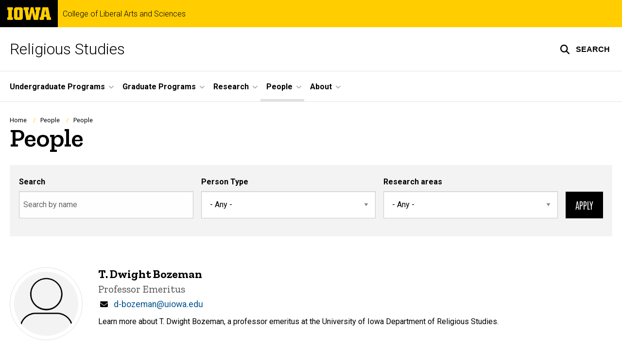

--- FILE ---
content_type: text/html; charset=UTF-8
request_url: https://religiousstudies.uiowa.edu/people
body_size: 17019
content:

<!DOCTYPE html>
<html lang="en" dir="ltr" prefix="og: https://ogp.me/ns#" class="no-js">
  <head>
    <meta charset="utf-8" />
<link rel="preconnect" href="https://fonts.googleapis.com" />
<link rel="preconnect" href="https://fonts.googleapis.com" crossorigin="anonymous" />
<noscript><style>form.antibot * :not(.antibot-message) { display: none !important; }</style>
</noscript><script async src="https://www.googletagmanager.com/gtag/js?id=G-W3EL1JV0FL"></script>
<script>window.dataLayer = window.dataLayer || [];function gtag(){dataLayer.push(arguments)};gtag("js", new Date());gtag("set", "developer_id.dMDhkMT", true);gtag("config", "G-W3EL1JV0FL", {"groups":"default","page_placeholder":"PLACEHOLDER_page_location","allow_ad_personalization_signals":false});</script>
<link rel="canonical" href="https://religiousstudies.uiowa.edu/people" />
<link rel="shortlink" href="https://religiousstudies.uiowa.edu/people" />
<meta name="robots" content="index, follow" />
<meta name="referrer" content="no-referrer-when-downgrade" />
<link rel="icon" href="/profiles/custom/sitenow/assets/favicon.ico" />
<link rel="mask-icon" href="/profiles/custom/sitenow/assets/safari-pinned-tab.svg" />
<link rel="icon" sizes="16x16" href="/profiles/custom/sitenow/assets/favicon-16x16.png" />
<link rel="icon" sizes="32x32" href="/profiles/custom/sitenow/assets/favicon-32x32.png" />
<link rel="icon" sizes="96x96" href="/profiles/custom/sitenow/assets/favicon-96x96.png" />
<link rel="icon" sizes="192x192" href="/profiles/custom/sitenow/assets/android-chrome-192x192.png" />
<link rel="apple-touch-icon" href="/profiles/custom/sitenow/assets/apple-touch-icon-60x60.png" />
<link rel="apple-touch-icon" sizes="72x72" href="/profiles/custom/sitenow/assets/apple-touch-icon-72x72.png" />
<link rel="apple-touch-icon" sizes="76x76" href="/profiles/custom/sitenow/assets/apple-touch-icon-76x76.png" />
<link rel="apple-touch-icon" sizes="114x114" href="/profiles/custom/sitenow/assets/apple-touch-icon-114x114.png" />
<link rel="apple-touch-icon" sizes="120x120" href="/profiles/custom/sitenow/assets/apple-touch-icon-120x120.png" />
<link rel="apple-touch-icon" sizes="144x144" href="/profiles/custom/sitenow/assets/apple-touch-icon-144x144.png" />
<link rel="apple-touch-icon" sizes="152x152" href="/profiles/custom/sitenow/assets/apple-touch-icon-152x152.png" />
<link rel="apple-touch-icon" sizes="180x180" href="/profiles/custom/sitenow/assets/apple-touch-icon-180x180.png" />
<link rel="apple-touch-icon-precomposed" sizes="180x180" href="/profiles/custom/sitenow/assets/apple-touch-icon-precomposed.png" />
<meta name="theme-color" content="#000000" />
<link rel="manifest" href="/profiles/custom/sitenow/assets/site.webmanifest" crossorigin="use-credentials" />
<meta name="apple-mobile-web-app-status-bar-style" content="black" />
<meta http-equiv="x-ua-compatible" content="IE=edge" />
<meta name="msapplication-square150x150logo" content="/profiles/custom/sitenow/assets/mstile-150x150.png" />
<meta name="msapplication-tilecolor" content="#000000" />
<meta name="msapplication-tileimage" content="/profiles/custom/sitenow/assets/mstile-150x150.png" />
<meta name="Generator" content="Drupal 10 (https://www.drupal.org)" />
<meta name="MobileOptimized" content="width" />
<meta name="HandheldFriendly" content="true" />
<meta name="viewport" content="width=device-width, initial-scale=1.0" />
<meta name="web-author" content="SiteNow v3 (https://sitenow.uiowa.edu)" />

    <title>People | Religious Studies | College of Liberal Arts and Sciences | The University of Iowa</title>
    <link rel="stylesheet" media="all" href="/sites/religiousstudies.uiowa.edu/files/css/css_St9oFzGgAmv41VjewgUHrfT2NSyUUxq-rbkOHJiK8NY.css?delta=0&amp;language=en&amp;theme=uids_base&amp;include=[base64]" />
<link rel="stylesheet" media="all" href="/themes/custom/uids_base/assets/css/sitenow_v2.css?t6183c" />
<link rel="stylesheet" media="all" href="/sites/religiousstudies.uiowa.edu/files/css/css_z6Hs4FeRFSXJord-8Ku4FUk1wmDuUTBi9AJyuOarUQs.css?delta=2&amp;language=en&amp;theme=uids_base&amp;include=[base64]" />
<link rel="stylesheet" media="all" href="https://fonts.googleapis.com/css2?family=Roboto:ital,wght@0,300;0,400;0,500;0,700;0,900;1,400;1,700&amp;display=swap" />
<link rel="stylesheet" media="all" href="https://fonts.googleapis.com/css2?family=Zilla+Slab:wght@400;600;700&amp;display=swap" />
<link rel="stylesheet" media="all" href="https://fonts.googleapis.com/css2?family=Antonio:wght@100;300;700&amp;display=swap" />
<link rel="stylesheet" media="all" href="/sites/religiousstudies.uiowa.edu/files/css/css_jLD9fJlNEokHEoBa1CHd9D46DFZus9CMaNLgYoQ4fMg.css?delta=6&amp;language=en&amp;theme=uids_base&amp;include=[base64]" />
<link rel="stylesheet" media="all" href="/themes/custom/uids_base/assets/css/components/card.css?t6183c" />
<link rel="stylesheet" media="all" href="/themes/custom/uids_base/assets/css/paragraphs/uiowa-paragraphs-card.css?t6183c" />
<link rel="stylesheet" media="all" href="/themes/custom/uids_base/assets/css/components/embed.css?t6183c" />
<link rel="stylesheet" media="all" href="/themes/custom/uids_base/assets/css/media/embedded-entity.css?t6183c" />
<link rel="stylesheet" media="all" href="/sites/religiousstudies.uiowa.edu/files/css/css_EEDtW0tq5dy-nWjuQaINrP6jFeRdDYXMdQ5fiUU-3Oo.css?delta=11&amp;language=en&amp;theme=uids_base&amp;include=[base64]" />
<link rel="stylesheet" media="all" href="/themes/custom/uids_base/assets/css/components/menus/superfish/horizontal-menu.css?t6183c" />
<link rel="stylesheet" media="all" href="/themes/custom/uids_base/assets/css/components/logo.css?t6183c" />
<link rel="stylesheet" media="all" href="/themes/custom/uids_base/assets/css/components/menus/main-menu.css?t6183c" />
<link rel="stylesheet" media="all" href="/themes/custom/uids_base/assets/css/media/media--type-image.css?t6183c" />
<link rel="stylesheet" media="all" href="/themes/custom/uids_base/assets/css/components/menus/superfish/mega-menu.css?t6183c" />
<link rel="stylesheet" media="all" href="/themes/custom/uids_base/assets/css/content/node--type--article.css?t6183c" />
<link rel="stylesheet" media="all" href="/themes/custom/uids_base/assets/css/paragraphs/uiowa-paragraphs-lists.css?t6183c" />
<link rel="stylesheet" media="all" href="/themes/custom/uids_base/assets/css/views/view-display-id-block_articles_archive.css?t6183c" />
<link rel="stylesheet" media="all" href="/themes/custom/uids_base/assets/css/views/view-display-id-people.css?t6183c" />
<link rel="stylesheet" media="all" href="/themes/custom/uids_base/assets/css/views/view-display-id-page_articles.css?t6183c" />
<link rel="stylesheet" media="all" href="/themes/custom/uids_base/assets/css/views/view-taxonomy-term.css?t6183c" />
<link rel="stylesheet" media="all" href="/themes/custom/uids_base/assets/css/views/views.css?t6183c" />
<link rel="stylesheet" media="all" href="/themes/custom/uids_base/assets/css/components/media.css?t6183c" />
<link rel="stylesheet" media="all" href="/sites/religiousstudies.uiowa.edu/files/css/css_TXkBhIHzyS6c6A7PT7JC-kKF3OXviE7dOuXKoasFugE.css?delta=25&amp;language=en&amp;theme=uids_base&amp;include=[base64]" />
<link rel="stylesheet" media="print" href="/sites/religiousstudies.uiowa.edu/files/css/css_HvozEucJI6cVfnYj_4KcAuUJxyDIjIVUYV3LlW4MDL4.css?delta=26&amp;language=en&amp;theme=uids_base&amp;include=[base64]" />
<link rel="stylesheet" media="all" href="/sites/religiousstudies.uiowa.edu/files/css/css_AJcWPsMth8UD5rmnXwGAIeZm8fD5Iu9ePb9P-BHVTpU.css?delta=27&amp;language=en&amp;theme=uids_base&amp;include=[base64]" />
<link rel="stylesheet" media="all" href="/themes/custom/uids_base/assets/css/components/search-toggle.css?t6183c" />

    <script src="/libraries/fontawesome/js/all.min.js?v=6.4.2" defer></script>

  </head>
  <body class="layout-page-sidebars-none header-not-sticky no-top-scroll path-people inline has-top-links layout-builder-disabled">

<div class="skip-link-region" role="region" aria-label="skip-link">
  <a href="#main-content" class="visually-hidden focusable skip-link" role="link" aria-label="skip to main content">
    Skip to main content
  </a>
</div>



  <div class="dialog-off-canvas-main-canvas" data-off-canvas-main-canvas>
    


  
      


<header data-uids-header  class="iowa-bar--narrow iowa-bar horizontal">
  <div class="iowa-bar__container">
                  

                      

<div class="logo logo--tab">
  <a href="https://uiowa.edu">
    <div class="element-invisible">The University of Iowa</div>
    <svg xmlns="http://www.w3.org/2000/svg" class="logo-icon" aria-labelledby="logo-header" role="img" viewBox="0 0 311.6 90.2">
      <path class="st0" d="M40 18.8h-7.3v52.4H40v19H0v-19h7.3V18.8H0V0h40V18.8z"/>
      <path class="st0" d="M93.8 90.2h-29c-10.5 0-17.4-6.9-17.4-18.2V18.2C47.4 7 54.4 0 64.8 0h29c10.5 0 17.4 7 17.4 18.2V72C111.2 83.2 104.2 90.2 93.8 90.2zM85.6 71.2V18.8H73v52.4H85.6z"/>
      <path class="st0" d="M122.6 18.8h-6.4V0h38v18.9H147l6.5 43.4L167 0h19.2l14.4 62.3 5.2-43.4h-6.6V0h37.5v18.9h-6.2l-11.3 71.4h-30.6l-11.8-53.2 -12.1 53.1h-29.4L122.6 18.8z"/>
      <path class="st0" d="M230.1 71.2h6.9L250.7 0h41l13.5 71.2h6.4v19H281l-2.9-22h-15.2l-2.7 22h-30L230.1 71.2 230.1 71.2zM276.5 51.7l-5.8-36.4 -6 36.4H276.5z"/>
      <image src="/themes/custom/uids_base/uids/assets/images/uiowa-primary.png">
        <title id="logo-header">University of Iowa</title>
      </image>
    </svg>
  </a>
</div>
                        
    
        <div class="parent-site-name">
        <a href="https://clas.uiowa.edu">
            College of Liberal Arts and Sciences
          </a>
      </div>
    </div>

    <div class="iowa-bar__below horizontal">
    <div class="iowa-bar__container">

                <h1 class="site-name">
        <a href="/">
            Religious Studies
          </a>
      </h1>
      
              


<div class="search-wrapper">
    <div class="search-overlay" id="search-overlay" aria-hidden="true" aria-label="search tools for this site">
          <div class="region region-search">
      <div id="block-uiowasearch" class="block block-uiowa-search block-uiowa-search-form">
    
    
          <form class="uiowa-search--search-form search-google-appliance-search-form form uids-search" aria-label="site search" role="search" data-drupal-selector="uiowa-search-form" action="/search" method="post" id="uiowa-search-form" accept-charset="UTF-8">
        <label class="sr-only" for="edit-search-terms">Search</label>
        <input placeholder="Search this site" data-drupal-selector="edit-search-terms" type="text" id="edit-search-terms" name="search-terms" value="" size="15" maxlength="256" />

        <button aria-label="Submit Search" type="Submit"><span>Submit Search</span></button>
<input autocomplete="off" data-drupal-selector="form-uovioipud37qrt7lairjgos2nigpe79zcqguqx9wt-w" type="hidden" name="form_build_id" value="form-uoviOIpuD37QRT7laiRjGos2NigPe79zcQGuQX9wt_w" />
<input data-drupal-selector="edit-uiowa-search-form" type="hidden" name="form_id" value="uiowa_search_form" />

</form>

      </div>

  </div>

        
    </div>

      <button type="button" class="search-button" role="button" aria-expanded="false" aria-controls="search-overlay" aria-label="Toggle search form">
	<span id="search-button-label">Search</span>
</button>
  
</div>
                                    </div>
  </div>
</header>

      
    
        
    <nav class="nav--horizontal" aria-label="Primary menu">
      <div class="page__container">
          <div class="region region-primary-menu">
      <div id="block-main-navigation-superfish-horizontal" class="block block-superfish block-superfishmain">
    
    
          
<nav aria-label="Main">
  <h2 class="visually-hidden">Site Main Navigation</h2>
  <ul id="superfish-main" class="menu sf-menu sf-main sf-horizontal sf-style-none sf-horiz-menu" role="menu">
    

            
  <li id="main-menu-link-content0c213450-7e3e-4d00-8847-c46bdb1c5c51--2" class="sf-depth-1 menuparent sf-first" role="none">
    
          <a href="/undergraduate" class="sf-depth-1 menuparent" role="menuitem" aria-haspopup="true" aria-expanded="false">Undergraduate Programs</a>
    
    
    
              <ul role="menu">
      
      

            
  <li id="main-menu-link-contentbd111bec-e23a-40f6-90b4-176730c4b5a1--2" class="sf-depth-2 menuparent sf-first" role="none">
    
          <span class="sf-depth-2 menuparent nolink" tabindex="0" role="menuitem" aria-haspopup="true" aria-expanded="false">Majors, Minors, and Certificates</span>
    
    
    
              <ul role="menu">
      
      

  
  <li id="main-menu-link-content9f533c95-7786-4987-957b-8a70041f494d--2" class="sf-depth-3 sf-no-children sf-first" role="none">
    
          <a href="/undergraduate/bachelor-arts-religious-studies" class="sf-depth-3" role="menuitem">Bachelor of Arts in Religious Studies</a>
    
    
    
    
      </li>


  
  <li id="main-menu-link-content240e0dd2-b2b8-4424-9ec1-0202c1a6f1c6--2" class="sf-depth-3 sf-no-children" role="none">
    
          <a href="/undergraduate/minor-religious-studies" class="sf-depth-3" role="menuitem">Minor in Religious Studies</a>
    
    
    
    
      </li>


  
  <li id="main-menu-link-content205212fe-3b56-487e-831c-7cb29caac2f6--2" class="sf-depth-3 sf-no-children sf-last" role="none">
    
          <a href="/undergraduate/minor-religion-and-media" class="sf-depth-3" role="menuitem">Minor in Religion and Media</a>
    
    
    
    
      </li>



              </ul>
      
    
    
      </li>


  
  <li id="main-menu-link-contentc4c64744-2b0c-47b3-b657-78cd94674412--2" class="sf-depth-2 sf-no-children" role="none">
    
          <a href="/undergraduate/honors-religious-studies" class="sf-depth-2" role="menuitem">Honors</a>
    
    
    
    
      </li>


  
  <li id="main-menu-link-contentf2fd527e-de50-4e29-b9b0-53bbbb40f292--2" class="sf-depth-2 sf-no-children" role="none">
    
          <a href="/undergraduate/experiential-learning" class="sf-depth-2" role="menuitem">Experiential Learning</a>
    
    
    
    
      </li>


  
  <li id="main-menu-link-contentef6b5f7a-5607-4596-9cb8-4cb713000e24--2" class="sf-depth-2 sf-no-children" role="none">
    
          <a href="/undergraduate/advising" class="sf-depth-2" role="menuitem">Advising</a>
    
    
    
    
      </li>


  
  <li id="main-menu-link-content570fce84-92a0-4489-bfcd-ddb63c66ae88--2" class="sf-depth-2 sf-no-children sf-last" role="none">
    
          <a href="/undergraduate/scholarships" class="sf-depth-2" role="menuitem">Awards and Scholarships</a>
    
    
    
    
      </li>



              </ul>
      
    
    
      </li>


            
  <li id="main-menu-link-content9c154393-dae6-4561-9860-81b6e9b470ce--2" class="sf-depth-1 menuparent" role="none">
    
          <a href="/graduate" class="sf-depth-1 menuparent" role="menuitem" aria-haspopup="true" aria-expanded="false">Graduate Programs</a>
    
    
    
              <ul role="menu">
      
      

            
  <li id="main-menu-link-contentfaf98e58-8e6e-4f72-bfb7-b67a34fb24c6--2" class="sf-depth-2 menuparent sf-first" role="none">
    
          <span class="sf-depth-2 menuparent nolink" tabindex="0" role="menuitem" aria-haspopup="true" aria-expanded="false">Degrees and Certificates</span>
    
    
    
              <ul role="menu">
      
      

  
  <li id="main-menu-link-content772b7611-3f69-4303-a435-f63c4a2dde42--2" class="sf-depth-3 sf-no-children sf-first" role="none">
    
          <a href="/master-arts-religious-studies" class="sf-depth-3" role="menuitem">Master of Arts in Religious Studies</a>
    
    
    
    
      </li>


  
  <li id="main-menu-link-contentdd736db0-fe82-4df1-af2d-bc83a4f7d4e3--2" class="sf-depth-3 sf-no-children sf-last" role="none">
    
          <a href="/doctor-philosophy-religious-studies" class="sf-depth-3" role="menuitem">Doctor of Philosophy in Religious Studies</a>
    
    
    
    
      </li>



              </ul>
      
    
    
      </li>


  
  <li id="main-menu-link-contentaeae8f67-26b4-4828-9505-5a6c9c458104--2" class="sf-depth-2 sf-no-children" role="none">
    
          <a href="https://religiousstudies.uiowa.edu/graduate/admissions" class="sf-depth-2 sf-external" role="menuitem">Admissions</a>
    
    
    
    
      </li>


  
  <li id="main-menu-link-content97c87d64-f726-4c6a-974c-2edc9e46bae9--2" class="sf-depth-2 sf-no-children" role="none">
    
          <a href="/graduate/advising" class="sf-depth-2" role="menuitem">Advising</a>
    
    
    
    
      </li>


  
  <li id="main-menu-link-content3a05cbbd-82d7-4d65-b023-ccb6edf0d2f0--2" class="sf-depth-2 sf-no-children" role="none">
    
          <a href="/graduate/funding" class="sf-depth-2" role="menuitem">Funding</a>
    
    
    
    
      </li>


  
  <li id="main-menu-link-content937478bc-1e34-462b-b937-79aae74fdcc8--2" class="sf-depth-2 sf-no-children" role="none">
    
          <a href="/graduate/careers" class="sf-depth-2" role="menuitem">Careers and Opportunities</a>
    
    
    
    
      </li>


  
  <li id="main-menu-link-content3e6726ca-b24a-4391-a284-5508786ece11--2" class="sf-depth-2 sf-no-children sf-last" role="none">
    
          <a href="/graduate/awards" class="sf-depth-2" role="menuitem">Awards</a>
    
    
    
    
      </li>



              </ul>
      
    
    
      </li>


            
  <li id="main-menu-link-contente4e4ace3-a96e-4d18-8c53-4f0788720541--2" class="sf-depth-1 menuparent" role="none">
    
          <a href="/research" class="sf-depth-1 menuparent" role="menuitem" aria-haspopup="true" aria-expanded="false">Research</a>
    
    
    
              <ul role="menu">
      
      

  
  <li id="main-menu-link-content52c6baed-548b-49ff-adeb-350abe1246f3--2" class="sf-depth-2 sf-no-children sf-first" role="none">
    
          <a href="/faculty-publications" class="sf-depth-2" role="menuitem">Faculty Publications</a>
    
    
    
    
      </li>


  
  <li id="main-menu-link-content5f67a8ac-f9a7-421b-a175-a21aa1ac9bf7--2" class="sf-depth-2 sf-no-children" role="none">
    
          <a href="/research/faculty-grants-and-awards" class="sf-depth-2" role="menuitem">Faculty Grants and Awards</a>
    
    
    
    
      </li>


  
  <li id="main-menu-link-content8a84b3f7-1a8c-4f57-9ccf-e4c85b9d046c--2" class="sf-depth-2 sf-no-children" role="none">
    
          <a href="/research/student-research-support" class="sf-depth-2" role="menuitem">Student Research Support</a>
    
    
    
    
      </li>


  
  <li id="main-menu-link-content2453c9c0-417c-4fde-ba9f-6b847f7cc7bc--2" class="sf-depth-2 sf-no-children" role="none">
    
          <a href="/research/journal-religious-ethics-jre" class="sf-depth-2" role="menuitem">Journal of Religious Ethics (JRE)</a>
    
    
    
    
      </li>


  
  <li id="main-menu-link-content92463816-b15d-4f27-a9a1-a7ceeb897426--2" class="sf-depth-2 sf-no-children" role="none">
    
          <a href="/research/mathal-journal-islamic-and-middle-eastern-multidisciplinary-studies-imems" class="sf-depth-2" role="menuitem">Mathal: Journal of Islamic and Middle Eastern Multidisciplinary Studies (IMEMS)</a>
    
    
    
    
      </li>


  
  <li id="main-menu-link-content9d2f5842-f929-4369-ad13-6293846e35da--2" class="sf-depth-2 sf-no-children sf-last" role="none">
    
          <a href="/research/alumni-publications" class="sf-depth-2" role="menuitem">Alumni Publications</a>
    
    
    
    
      </li>



              </ul>
      
    
    
      </li>


            
  <li id="main-menu-link-content26f4e929-b886-4a61-95d1-225f99f6bd02--2" class="active-trail sf-depth-1 menuparent" role="none">
    
          <a href="/people" class="is-active sf-depth-1 menuparent" role="menuitem" aria-haspopup="true" aria-expanded="false">People</a>
    
    
    
              <ul role="menu">
      
      

  
  <li id="main-menu-link-contentd63d9239-c12d-4aa1-900c-f72f5d426b67--2" class="sf-depth-2 sf-no-children sf-first" role="none">
    
          <a href="/people/faculty" class="sf-depth-2" role="menuitem">Faculty</a>
    
    
    
    
      </li>


  
  <li id="main-menu-link-contenteb7606eb-862d-482a-992e-11d227a7dca6--2" class="sf-depth-2 sf-no-children" role="none">
    
          <a href="/people/visiting-faculty" class="sf-depth-2" role="menuitem">Visiting Faculty</a>
    
    
    
    
      </li>


  
  <li id="main-menu-link-contentcc479203-81c2-4983-b671-410b41025c84--2" class="sf-depth-2 sf-no-children" role="none">
    
          <a href="/people/emeritus-faculty" class="sf-depth-2" role="menuitem">Emeritus Faculty</a>
    
    
    
    
      </li>


  
  <li id="main-menu-link-contentf1598f07-f292-4677-8c34-5ace7e99d989--2" class="sf-depth-2 sf-no-children" role="none">
    
          <a href="/people/staff" class="sf-depth-2" role="menuitem">Staff</a>
    
    
    
    
      </li>


  
  <li id="main-menu-link-content08b56efd-67d4-4dd6-bc0e-cde9a5b16007--2" class="sf-depth-2 sf-no-children" role="none">
    
          <a href="/people/phd-candidates" class="sf-depth-2" role="menuitem">PhD Candidates</a>
    
    
    
    
      </li>


  
  <li id="main-menu-link-content412fdbbe-6729-4d66-a0bd-ea97f0c070f4--2" class="sf-depth-2 sf-no-children sf-last" role="none">
    
          <a href="/people/graduate-students" class="sf-depth-2" role="menuitem">Graduate Students</a>
    
    
    
    
      </li>



              </ul>
      
    
    
      </li>


            
  <li id="main-menu-link-content234d1fe7-70a7-4455-a7f8-3394b5c4019e--2" class="sf-depth-1 menuparent sf-last" role="none">
    
          <a href="/about" class="sf-depth-1 menuparent" role="menuitem" aria-haspopup="true" aria-expanded="false">About</a>
    
    
    
              <ul role="menu">
      
      

            
  <li id="main-menu-link-content62a65eb3-4331-4ef4-b65c-b6574e9151df--2" class="sf-depth-2 menuparent sf-first" role="none">
    
          <a href="/news" class="sf-depth-2 menuparent" role="menuitem" aria-haspopup="true" aria-expanded="false">News</a>
    
    
    
              <ul role="menu">
      
      

  
  <li id="main-menu-link-content4b05bd45-0734-4e1c-9116-65e390f0b988--2" class="sf-depth-3 sf-no-children sf-first sf-last" role="none">
    
          <a href="/about/news/perspectives-newsletter" class="sf-depth-3" role="menuitem">Perspectives Newsletter</a>
    
    
    
    
      </li>



              </ul>
      
    
    
      </li>


  
  <li id="main-menu-link-content4673ed7a-89fe-4934-956c-2ee63cbdc9e9--2" class="sf-depth-2 sf-no-children" role="none">
    
          <a href="/events" class="sf-depth-2" role="menuitem">Events</a>
    
    
    
    
      </li>


  
  <li id="main-menu-link-contente4f3f76c-334a-4b90-aeeb-acedf06f6b5f--2" class="sf-depth-2 sf-no-children" role="none">
    
          <a href="/about/mission-and-focus" class="sf-depth-2" role="menuitem">Mission and Focus</a>
    
    
    
    
      </li>


  
  <li id="main-menu-link-content670df405-09cd-4fd7-8afb-62d125c3730a--2" class="sf-depth-2 sf-no-children" role="none">
    
          <a href="/about/history" class="sf-depth-2" role="menuitem">History</a>
    
    
    
    
      </li>


  
  <li id="main-menu-link-content16e76ac1-f8e3-4ec7-8149-2a2423f3d63a--2" class="sf-depth-2 sf-no-children" role="none">
    
          <a href="/about/advisory-board" class="sf-depth-2" role="menuitem">Advisory Board</a>
    
    
    
    
      </li>


            
  <li id="main-menu-link-content9b76420f-5f01-4ac1-afbd-bed92364b01a--2" class="sf-depth-2 menuparent" role="none">
    
          <a href="/alumni" class="sf-depth-2 menuparent" role="menuitem" aria-haspopup="true" aria-expanded="false">Alumni</a>
    
    
    
              <ul role="menu">
      
      

  
  <li id="main-menu-link-content66f4fa57-191a-4637-910f-d4ada6b3169c--2" class="sf-depth-3 sf-no-children sf-first" role="none">
    
          <a href="https://clas.uiowa.edu/alumni" class="sf-depth-3 sf-external" role="menuitem">CLAS Alumni and Friends</a>
    
    
    
    
      </li>


  
  <li id="main-menu-link-contentc9f5fd0c-744a-4ae6-8ab7-c40cb9c95689--2" class="sf-depth-3 sf-no-children sf-last" role="none">
    
          <a href="https://www.foriowa.org/" class="sf-depth-3 sf-external" role="menuitem">UI Alumni and Friends</a>
    
    
    
    
      </li>



              </ul>
      
    
    
      </li>


  
  <li id="main-menu-link-contentae2621bc-ba1b-40e5-9580-53b09b07bdf3--2" class="sf-depth-2 sf-no-children" role="none">
    
          <a href="/about/contact-us" class="sf-depth-2" role="menuitem">Contact Us</a>
    
    
    
    
      </li>



              </ul>
      
    
    
      </li>


  </ul>
</nav>

      </div>

  </div>

      </div>
    </nav>
  

    <div class="region region-alert">
      <div id="block-alertsblock" class="block block-uiowa-alerts block-uiowa-alerts-block">
    
    
          
    
<div class="uiowa-alerts-wrapper">
    
<div class="hawk-alerts-wrapper"></div>
</div>

      </div>
<div data-drupal-messages-fallback class="hidden messages-list uids-messages-container"></div>

  </div>



<main role="main"  class="page__container">

  <a id="main-content" tabindex="-1"></a>
  
        <div class="region region-breadcrumb">
      <div id="block-uids-base-breadcrumbs" class="block block-system block-system-breadcrumb-block">
    
    
            <nav class="breadcrumb" role="navigation" aria-labelledby="system-breadcrumb">
    <h2 id="system-breadcrumb" class="visually-hidden">Breadcrumb</h2>
    <ol>
          <li>
                  <a href="/">Home</a>
              </li>
          <li>
                  <a href="/people">People</a>
              </li>
          <li>
                  People
              </li>
        </ol>
  </nav>

      </div>

  </div>

  
    <div class="region region-content">
      <div id="block-uids-base-page-title" class="block block-core block-page-title-block">
    
    
          
  <h1 class="page-title headline--serif headline">
    People
  </h1>


      </div>
  <div id="block-uids-base-content" class="block block-system block-system-main-block">
    
    
          
    
<div class="views-element-container">






<div class="list-container--list view view-people view-id-people view-display-id-page_people_slf js-view-dom-id-d9bb2b4aea7a3c3105bc739cdd4c047f4d7d2f3d699c05ad7f04f5b14ad38258 list-container">
  
    
            <div  class="view-filters">
      <form class="views-exposed-form form bg--gray" data-drupal-target-view="d9bb2b4aea7a3c3105bc739cdd4c047f4d7d2f3d699c05ad7f04f5b14ad38258" data-drupal-selector="views-exposed-form-people-page-people-slf" action="/people" method="get" id="views-exposed-form-people-page-people-slf" accept-charset="UTF-8">
  <div class="form--inline clearfix">
  <div class="js-form-item form-item js-form-type-textfield form-type-textfield js-form-item-combine form-item-combine">
      <label for="edit-combine">Search</label>
        <input placeholder="Search by name" data-drupal-selector="edit-combine" type="text" id="edit-combine" name="combine" value="" size="30" maxlength="128" class="form-text" />

        </div>
<div class="js-form-item form-item js-form-type-select form-type-select js-form-item-type form-item-type">
      <label for="edit-type">Person Type</label>
        <select data-drupal-selector="edit-type" id="edit-type" name="type" class="form-select"><option value="All" selected="selected">- Any -</option><option value="adjunct_faculty">Adjunct Faculty</option><option value="alumni">Alumni</option><option value="emeritus">Emeritus</option><option value="faculty">Faculty</option><option value="grad_assistant">Graduate Assistant</option><option value="phd_candidate">PhD Candidate</option><option value="postdoc">Postdoctoral Researcher</option><option value="staff">Staff</option><option value="student">Student</option><option value="visiting_faculty">Visiting Faculty</option></select>
        </div>
<div class="js-form-item form-item js-form-type-select form-type-select js-form-item-research form-item-research">
      <label for="edit-research">Research areas</label>
        <select data-drupal-selector="edit-research" id="edit-research" name="research" class="form-select"><option value="All" selected="selected">- Any -</option><option value="71">American Religions</option><option value="56">Ancient Mediterranean Religions</option><option value="81">Catholic Studies</option><option value="111">Classical Indian Religions</option><option value="66">Early Christianity</option><option value="21">Emotion</option><option value="76">Ethnographic approaches to study of religion</option><option value="46">Food and Body</option><option value="36">Gender and Empire</option><option value="51">Global Arts</option><option value="61">Late Antiquity</option><option value="86">Latinx Studies</option><option value="41">Missiology</option><option value="31">Modern Korea</option><option value="26">Moral Evil</option><option value="11">Moral Psychology</option><option value="91">Native American Religious Practice</option><option value="96">Religion and Gender</option><option value="101">Religion and Violence</option><option value="6">Religious Ethics</option><option value="106">Sanskrit</option><option value="16">Virtue</option></select>
        </div>

    
<div data-drupal-selector="edit-actions" class="form-actions js-form-wrapper form-wrapper" id="edit-actions"><input data-drupal-selector="edit-submit-people" type="submit" id="edit-submit-people" value="Apply" class="button js-form-submit form-submit" />
</div>

</div>

</form>

    </div>
    
          <div  class="view-content list-container__inner">
          <div class="views-row"><div class="views-field views-field-rendered-entity"><span class="field-content"><div class="card--layout-left borderless click-container block--word-break card">
  
  
            <div  class="media--circle media--border media--small media">
        <div class="media__inner">
                        <img data-lazy srcset="/sites/religiousstudies.uiowa.edu/files/styles/square__384_x_384/public/externals/9/b/9b1389489f4c632773d11f3f7b8ab576.png?itok=KoeeKrv9 384w, /sites/religiousstudies.uiowa.edu/files/styles/square__768_x_768/public/externals/9/b/9b1389489f4c632773d11f3f7b8ab576.png?itok=sgKl9msW 768w, /sites/religiousstudies.uiowa.edu/files/styles/square__1024_x_1024/public/externals/9/b/9b1389489f4c632773d11f3f7b8ab576.png?itok=c8DvGecp 1024w, /sites/religiousstudies.uiowa.edu/files/styles/square__1312_x_1312/public/externals/9/b/9b1389489f4c632773d11f3f7b8ab576.png?itok=mJhEYtD2 1312w, /sites/religiousstudies.uiowa.edu/files/styles/square__1920_x_1920/public/externals/9/b/9b1389489f4c632773d11f3f7b8ab576.png?itok=ylN9eFoj 1920w, /sites/religiousstudies.uiowa.edu/files/styles/square__2592_x_2592/public/externals/9/b/9b1389489f4c632773d11f3f7b8ab576.png?itok=ZHOGc5LH 2592w" sizes="(min-width: 768px) calc(50vw - 3.75em), 100vw" width="1024" height="1024" src="/sites/religiousstudies.uiowa.edu/files/styles/square__1024_x_1024/public/externals/9/b/9b1389489f4c632773d11f3f7b8ab576.png?itok=c8DvGecp" alt="T. Dwight Bozeman" loading="lazy" class="lazyload" />


                  </div>
      </div>
      
      <div class="card__body">
                              <header>
            <h2 class="headline headline--serif headline--default">
<a href="/people/t-dwight-bozeman"  class="click-target" >
      <span class="headline__heading">
        T. Dwight Bozeman
      </span>
    </a>
</h2>
          </header>
              
                        <div class="card__details">
                                          <div class="card__subtitle">
                  
  

  
  <div class="field field--name-field-person-position field--type-string field--label-visually_hidden">
    <div class="field__label visually-hidden">
                          Title/Position</div>

        <div class="field__items ">
  
                          <div class="field__item">Professor Emeritus</div>
      
          </div>
    
    </div>
  
                </div>
                                                                    <div class="card__meta">
                  
  

  
  <div class="fa-field-item field field--name-field-person-email field--type-email field--label-visually_hidden">
    <div class="field__label visually-hidden">
                          Email</div>

    
                                <span role="presentation"  class="field__icon fas  fa-envelope"></span>
                          <div class="field__item"><a href="mailto:d-bozeman@uiowa.edu">d-bozeman@uiowa.edu</a></div>
      
    
    </div>
  
                </div>
                                    </div>
              
                
  

  
    
              <div class="clearfix text-formatted field field--name-body field--type-text-with-summary field--label-hidden field__item">            Learn more about T. Dwight Bozeman, a professor emeritus at the University of Iowa Department of Religious Studies.

</div>
      
    
  
      
                        </div>
  </div>
</span></div></div>
    <div class="views-row"><div class="views-field views-field-rendered-entity"><span class="field-content"><div class="card--layout-left borderless click-container block--word-break card">
  
  
            <div  class="media--circle media--border media--small media">
        <div class="media__inner">
                      
  

<div class="media media--type-image media--view-mode-large__square">
  
      
  

  
    
              <div class="field field--name-field-media-image field--type-image field--label-hidden field__item">              <img loading="lazy" srcset="/sites/religiousstudies.uiowa.edu/files/styles/square__384_x_384/public/2024-01/Choi%20Pic%207-2022.jpg?h=89667d9a&amp;itok=FTvfOTqP 384w, /sites/religiousstudies.uiowa.edu/files/styles/square__768_x_768/public/2024-01/Choi%20Pic%207-2022.jpg?h=89667d9a&amp;itok=6H_Wf1_Z 768w, /sites/religiousstudies.uiowa.edu/files/styles/square__1024_x_1024/public/2024-01/Choi%20Pic%207-2022.jpg?h=89667d9a&amp;itok=8jrncWa6 1024w, /sites/religiousstudies.uiowa.edu/files/styles/square__1312_x_1312/public/2024-01/Choi%20Pic%207-2022.jpg?h=89667d9a&amp;itok=JSVdn9-O 1312w, /sites/religiousstudies.uiowa.edu/files/styles/square__1920_x_1920/public/2024-01/Choi%20Pic%207-2022.jpg?h=89667d9a&amp;itok=KOvgLz_2 1920w, /sites/religiousstudies.uiowa.edu/files/styles/square__2592_x_2592/public/2024-01/Choi%20Pic%207-2022.jpg?h=89667d9a&amp;itok=5xP3TZs8 2592w" sizes="(min-width: 768px) calc(50vw - 3.75em), 100vw" width="1024" height="1024" src="/sites/religiousstudies.uiowa.edu/files/styles/square__1024_x_1024/public/2024-01/Choi%20Pic%207-2022.jpg?h=89667d9a&amp;itok=8jrncWa6" alt="Hyaeweol Choi is a Professor, C. Maxwell and Elizabeth M. Stanley Family and Korea Foundation Chair in Korean Studies, Chair of the Department of Gender, Women&#039;s &amp; Sexuality Studies, and Director of the Korean Studies Research Network in the Department of Religious Studies." class="lazyload" />


</div>
      
    
  
  </div>



                  </div>
      </div>
      
      <div class="card__body">
                              <header>
            <h2 class="headline headline--serif headline--default">
<a href="/people/hyaeweol-choi"  class="click-target" >
      <span class="headline__heading">
        Hyaeweol Choi
      </span>
    </a>
</h2>
          </header>
              
                        <div class="card__details">
                                          <div class="card__subtitle">
                  
  

  
  <div class="field field--name-field-person-position field--type-string field--label-visually_hidden">
    <div class="field__label visually-hidden">
                          Title/Position</div>

        <div class="field__items ">
  
                          <div class="field__item">Professor</div>
      <div class="field__item">C. Maxwell and Elizabeth M. Stanley Family and Korea Foundation Chair in Korean Studies</div>
      <div class="field__item">Director of the Korean Studies Research Network</div>
      
          </div>
    
    </div>
  
                </div>
                                                                    <div class="card__meta">
                  
  

  
  <div class="fa-field-item field field--name-field-person-email field--type-email field--label-visually_hidden">
    <div class="field__label visually-hidden">
                          Email</div>

    
                                <span role="presentation"  class="field__icon fas  fa-envelope"></span>
                          <div class="field__item"><a href="mailto:hyaeweol-choi@uiowa.edu">hyaeweol-choi@uiowa.edu</a></div>
      
    
    </div>
  
  

  
  <div class="fa-field-item field field--name-field-person-phone field--type-telephone field--label-visually_hidden">
    <div class="field__label visually-hidden">
                          Phone</div>

    
                                <span role="presentation"  class="field__icon fas  fa-phone"></span>
                          <div class="field__item"><a href="tel:319-335-2160"> 319-335-2160</a></div>
      
    
    </div>
  
                </div>
                                    </div>
              
                
  

  
    
              <div class="clearfix text-formatted field field--name-body field--type-text-with-summary field--label-hidden field__item">            Hyaeweol Choi is a Professor in the Department of Religious Studies.

</div>
      
    
  
      
                        </div>
  </div>
</span></div></div>
    <div class="views-row"><div class="views-field views-field-rendered-entity"><span class="field-content"><div class="card--layout-left borderless click-container block--word-break card">
  
  
            <div  class="media--circle media--border media--small media">
        <div class="media__inner">
                      
  

<div class="media media--type-image media--view-mode-large__square">
  
      
  

  
    
              <div class="field field--name-field-media-image field--type-image field--label-hidden field__item">              <img loading="lazy" srcset="/sites/religiousstudies.uiowa.edu/files/styles/square__384_x_384/public/2025-08/2025_07_30-Brandon-Dean-tschoon-006_1.jpg?h=4be2a232&amp;itok=JIQx3S5v 384w, /sites/religiousstudies.uiowa.edu/files/styles/square__768_x_768/public/2025-08/2025_07_30-Brandon-Dean-tschoon-006_1.jpg?h=4be2a232&amp;itok=idltPvt3 768w, /sites/religiousstudies.uiowa.edu/files/styles/square__1024_x_1024/public/2025-08/2025_07_30-Brandon-Dean-tschoon-006_1.jpg?h=4be2a232&amp;itok=AwCCVOAS 1024w, /sites/religiousstudies.uiowa.edu/files/styles/square__1312_x_1312/public/2025-08/2025_07_30-Brandon-Dean-tschoon-006_1.jpg?h=4be2a232&amp;itok=wfNZsN-Y 1312w, /sites/religiousstudies.uiowa.edu/files/styles/square__1920_x_1920/public/2025-08/2025_07_30-Brandon-Dean-tschoon-006_1.jpg?h=4be2a232&amp;itok=KNzlu-4C 1920w, /sites/religiousstudies.uiowa.edu/files/styles/square__2592_x_2592/public/2025-08/2025_07_30-Brandon-Dean-tschoon-006_1.jpg?h=4be2a232&amp;itok=3_Zkz1-r 2592w" sizes="(min-width: 768px) calc(50vw - 3.75em), 100vw" width="1024" height="1024" src="/sites/religiousstudies.uiowa.edu/files/styles/square__1024_x_1024/public/2025-08/2025_07_30-Brandon-Dean-tschoon-006_1.jpg?h=4be2a232&amp;itok=AwCCVOAS" alt="Dr. Brandon Dean" class="lazyload" />


</div>
      
    
  
  </div>



                  </div>
      </div>
      
      <div class="card__body">
                              <header>
            <h2 class="headline headline--serif headline--default">
<a href="/people/brandon-dean"  class="click-target" >
      <span class="headline__heading">
        Brandon Dean
      </span>
    </a>
</h2>
          </header>
              
                        <div class="card__details">
                                          <div class="card__subtitle">
                  
  

  
  <div class="field field--name-field-person-position field--type-string field--label-visually_hidden">
    <div class="field__label visually-hidden">
                          Title/Position</div>

        <div class="field__items ">
  
                          <div class="field__item">Assistant Professor of Instruction</div>
      
          </div>
    
    </div>
  
                </div>
                                                                    <div class="card__meta">
                  
  

  
  <div class="fa-field-item field field--name-field-person-email field--type-email field--label-visually_hidden">
    <div class="field__label visually-hidden">
                          Email</div>

    
                                <span role="presentation"  class="field__icon fas  fa-envelope"></span>
                          <div class="field__item"><a href="mailto:brandon-dean@uiowa.edu">brandon-dean@uiowa.edu</a></div>
      
    
    </div>
  
                </div>
                                    </div>
              
                
  

  
    
              <div class="clearfix text-formatted field field--name-body field--type-text-with-summary field--label-hidden field__item">            Brandon Dean is an Assistant Professor of Instruction in the Department of Religious Studies at the University of Iowa. He teaches courses on a variety of topics, with a particular focus on religion in the United States. His work explores the intersection of American religions and 20th- and 21st-century popular culture.

</div>
      
    
  
      
                        </div>
  </div>
</span></div></div>
    <div class="views-row"><div class="views-field views-field-rendered-entity"><span class="field-content"><div class="card--layout-left borderless click-container block--word-break card">
  
  
            <div  class="media--circle media--border media--small media">
        <div class="media__inner">
                      
  

<div class="media media--type-image media--view-mode-large__square">
  
      
  

  
    
              <div class="field field--name-field-media-image field--type-image field--label-hidden field__item">              <img loading="lazy" srcset="/sites/religiousstudies.uiowa.edu/files/styles/square__384_x_384/public/2024-01/Degerli%202%202022_0_0.jpg?h=75ada143&amp;itok=3tE5rH3D 384w, /sites/religiousstudies.uiowa.edu/files/styles/square__768_x_768/public/2024-01/Degerli%202%202022_0_0.jpg?h=75ada143&amp;itok=p7ZrIjNi 768w, /sites/religiousstudies.uiowa.edu/files/styles/square__1024_x_1024/public/2024-01/Degerli%202%202022_0_0.jpg?h=75ada143&amp;itok=QWHz9ig0 1024w, /sites/religiousstudies.uiowa.edu/files/styles/square__1312_x_1312/public/2024-01/Degerli%202%202022_0_0.jpg?h=75ada143&amp;itok=UKm2c5SB 1312w, /sites/religiousstudies.uiowa.edu/files/styles/square__1920_x_1920/public/2024-01/Degerli%202%202022_0_0.jpg?h=75ada143&amp;itok=7EC0JyR9 1920w, /sites/religiousstudies.uiowa.edu/files/styles/square__2592_x_2592/public/2024-01/Degerli%202%202022_0_0.jpg?h=75ada143&amp;itok=Ci2mAEKx 2592w" sizes="(min-width: 768px) calc(50vw - 3.75em), 100vw" width="1024" height="1024" src="/sites/religiousstudies.uiowa.edu/files/styles/square__1024_x_1024/public/2024-01/Degerli%202%202022_0_0.jpg?h=75ada143&amp;itok=QWHz9ig0" alt="This is a picture of Hasan Degerli" class="lazyload" />


</div>
      
    
  
  </div>



                  </div>
      </div>
      
      <div class="card__body">
                              <header>
            <h2 class="headline headline--serif headline--default">
<a href="/people/hasan-degerli"  class="click-target" >
      <span class="headline__heading">
        Hasan Degerli
      </span>
    </a>
</h2>
          </header>
              
                        <div class="card__details">
                                          <div class="card__subtitle">
                  
  

  
  <div class="field field--name-field-person-position field--type-string field--label-visually_hidden">
    <div class="field__label visually-hidden">
                          Title/Position</div>

        <div class="field__items ">
  
                          <div class="field__item">PhD Candidate (Pre-Comp)</div>
      
          </div>
    
    </div>
  
                </div>
                                                                    <div class="card__meta">
                  
  

  
  <div class="fa-field-item field field--name-field-person-email field--type-email field--label-visually_hidden">
    <div class="field__label visually-hidden">
                          Email</div>

    
                                <span role="presentation"  class="field__icon fas  fa-envelope"></span>
                          <div class="field__item"><a href="mailto:hasanhuseyin-degerli@uiowa.edu">hasanhuseyin-degerli@uiowa.edu</a></div>
      
    
    </div>
  
                </div>
                                    </div>
              
                
  

  
    
              <div class="clearfix text-formatted field field--name-body field--type-text-with-summary field--label-hidden field__item">            Hasan Degerli is a PhD candidate at the University of Iowa.

</div>
      
    
  
      
                        </div>
  </div>
</span></div></div>
    <div class="views-row"><div class="views-field views-field-rendered-entity"><span class="field-content"><div class="card--layout-left borderless click-container block--word-break card">
  
  
            <div  class="media--circle media--border media--small media">
        <div class="media__inner">
                      
  

<div class="media media--type-image media--view-mode-large__square">
  
      
  

  
    
              <div class="field field--name-field-media-image field--type-image field--label-hidden field__item">              <img loading="lazy" srcset="/sites/religiousstudies.uiowa.edu/files/styles/square__384_x_384/public/2024-01/Dilley%20Oct-18.jpg?h=a5fdbc6d&amp;itok=iLpfi5Ao 384w, /sites/religiousstudies.uiowa.edu/files/styles/square__768_x_768/public/2024-01/Dilley%20Oct-18.jpg?h=a5fdbc6d&amp;itok=igHwTL2H 768w, /sites/religiousstudies.uiowa.edu/files/styles/square__1024_x_1024/public/2024-01/Dilley%20Oct-18.jpg?h=a5fdbc6d&amp;itok=VPG6QuEx 1024w, /sites/religiousstudies.uiowa.edu/files/styles/square__1312_x_1312/public/2024-01/Dilley%20Oct-18.jpg?h=a5fdbc6d&amp;itok=n1r_4gYu 1312w, /sites/religiousstudies.uiowa.edu/files/styles/square__1920_x_1920/public/2024-01/Dilley%20Oct-18.jpg?h=a5fdbc6d&amp;itok=dzO6ricn 1920w, /sites/religiousstudies.uiowa.edu/files/styles/square__2592_x_2592/public/2024-01/Dilley%20Oct-18.jpg?h=a5fdbc6d&amp;itok=pMkCKueR 2592w" sizes="(min-width: 768px) calc(50vw - 3.75em), 100vw" width="1024" height="1024" src="/sites/religiousstudies.uiowa.edu/files/styles/square__1024_x_1024/public/2024-01/Dilley%20Oct-18.jpg?h=a5fdbc6d&amp;itok=VPG6QuEx" alt="Paul Dilley is a Associate Professor in Ancient Mediterranean Religions in the Department of Religious Studies. He also has a joint appointment with the Department of Classics." class="lazyload" />


</div>
      
    
  
  </div>



                  </div>
      </div>
      
      <div class="card__body">
                              <header>
            <h2 class="headline headline--serif headline--default">
<a href="/people/paul-dilley"  class="click-target" >
      <span class="headline__heading">
        Paul Dilley
      </span>
    </a>
</h2>
          </header>
              
                        <div class="card__details">
                                          <div class="card__subtitle">
                  
  

  
  <div class="field field--name-field-person-position field--type-string field--label-visually_hidden">
    <div class="field__label visually-hidden">
                          Title/Position</div>

        <div class="field__items ">
  
                          <div class="field__item">Departmental Executive Officer</div>
      <div class="field__item">Associate Professor</div>
      
          </div>
    
    </div>
  
                </div>
                                                                    <div class="card__meta">
                  
  

  
  <div class="fa-field-item field field--name-field-person-email field--type-email field--label-visually_hidden">
    <div class="field__label visually-hidden">
                          Email</div>

    
                                <span role="presentation"  class="field__icon fas  fa-envelope"></span>
                          <div class="field__item"><a href="mailto:paul-dilley@uiowa.edu">paul-dilley@uiowa.edu</a></div>
      
    
    </div>
  
  

  
  <div class="fa-field-item field field--name-field-person-phone field--type-telephone field--label-visually_hidden">
    <div class="field__label visually-hidden">
                          Phone</div>

    
                                <span role="presentation"  class="field__icon fas  fa-phone"></span>
                          <div class="field__item"><a href="tel:319-335-2168">319-335-2168</a></div>
      
    
    </div>
  
                </div>
                                    </div>
              
                
  

  
    
              <div class="clearfix text-formatted field field--name-body field--type-text-with-summary field--label-hidden field__item">            Paul Dilley is the Departmental Executive Officer and an Associate Professor in Ancient Mediterranean Religions in the Department of Religious Studies. He also has a joint appointment with the Department of Classics.

</div>
      
    
  
      
                        </div>
  </div>
</span></div></div>
    <div class="views-row"><div class="views-field views-field-rendered-entity"><span class="field-content"><div class="card--layout-left borderless click-container block--word-break card">
  
  
            <div  class="media--circle media--border media--small media">
        <div class="media__inner">
                      
  

<div class="media media--type-image media--view-mode-large__square">
  
      
  

  
    
              <div class="field field--name-field-media-image field--type-image field--label-hidden field__item">              <img loading="lazy" srcset="/sites/religiousstudies.uiowa.edu/files/styles/square__384_x_384/public/2024-01/pesantubbee2.jpg?h=18ac6ba9&amp;itok=nOT7pQ28 384w, /sites/religiousstudies.uiowa.edu/files/styles/square__768_x_768/public/2024-01/pesantubbee2.jpg?h=18ac6ba9&amp;itok=CxEb17g8 768w, /sites/religiousstudies.uiowa.edu/files/styles/square__1024_x_1024/public/2024-01/pesantubbee2.jpg?h=18ac6ba9&amp;itok=B2nXcYLd 1024w, /sites/religiousstudies.uiowa.edu/files/styles/square__1312_x_1312/public/2024-01/pesantubbee2.jpg?h=18ac6ba9&amp;itok=iElvPPmo 1312w, /sites/religiousstudies.uiowa.edu/files/styles/square__1920_x_1920/public/2024-01/pesantubbee2.jpg?h=18ac6ba9&amp;itok=cTM8Z4dc 1920w, /sites/religiousstudies.uiowa.edu/files/styles/square__2592_x_2592/public/2024-01/pesantubbee2.jpg?h=18ac6ba9&amp;itok=Yd00o43Q 2592w" sizes="(min-width: 768px) calc(50vw - 3.75em), 100vw" width="1024" height="1024" src="/sites/religiousstudies.uiowa.edu/files/styles/square__1024_x_1024/public/2024-01/pesantubbee2.jpg?h=18ac6ba9&amp;itok=B2nXcYLd" alt="Michelene E. Pesantubbee was a Professor Emeritus in the Department of Religious Studies. Michelene sadly passed in 2021." class="lazyload" />


</div>
      
    
  
  </div>



                  </div>
      </div>
      
      <div class="card__body">
                              <header>
            <h2 class="headline headline--serif headline--default">
<a href="/people/michelene-e-pesantubbee"  class="click-target" >
      <span class="headline__heading">
        Michelene E. Pesantubbee
      </span>
    </a>
</h2>
          </header>
              
                        <div class="card__details">
                                          <div class="card__subtitle">
                  
  

  
  <div class="field field--name-field-person-position field--type-string field--label-visually_hidden">
    <div class="field__label visually-hidden">
                          Title/Position</div>

        <div class="field__items ">
  
                          <div class="field__item">Professor Emeritus</div>
      
          </div>
    
    </div>
  
                </div>
                                                                          </div>
              
                
  

  
    
              <div class="clearfix text-formatted field field--name-body field--type-text-with-summary field--label-hidden field__item">            Michelene E. Pesantubbee was a Professor Emeritus in the Department of Religious Studies. Michelene sadly passed in 2021.

</div>
      
    
  
      
                        </div>
  </div>
</span></div></div>
    <div class="views-row"><div class="views-field views-field-rendered-entity"><span class="field-content"><div class="card--layout-left borderless click-container block--word-break card">
  
  
            <div  class="media--circle media--border media--small media">
        <div class="media__inner">
                      
  

<div class="media media--type-image media--view-mode-large__square">
  
      
  

  
    
              <div class="field field--name-field-media-image field--type-image field--label-hidden field__item">              <img loading="lazy" srcset="/sites/religiousstudies.uiowa.edu/files/styles/square__384_x_384/public/2025-08/Osammamen.jpg?h=f581d3ad&amp;itok=EQs4k7SV 384w, /sites/religiousstudies.uiowa.edu/files/styles/square__768_x_768/public/2025-08/Osammamen.jpg?h=f581d3ad&amp;itok=ogz5n-8m 768w, /sites/religiousstudies.uiowa.edu/files/styles/square__1024_x_1024/public/2025-08/Osammamen.jpg?h=f581d3ad&amp;itok=BUIWpgcE 1024w, /sites/religiousstudies.uiowa.edu/files/styles/square__1312_x_1312/public/2025-08/Osammamen.jpg?h=f581d3ad&amp;itok=yM3i5Dgx 1312w, /sites/religiousstudies.uiowa.edu/files/styles/square__1920_x_1920/public/2025-08/Osammamen.jpg?h=f581d3ad&amp;itok=4OaGayBY 1920w, /sites/religiousstudies.uiowa.edu/files/styles/square__2592_x_2592/public/2025-08/Osammamen.jpg?h=f581d3ad&amp;itok=SWrnUpRm 2592w" sizes="(min-width: 768px) calc(50vw - 3.75em), 100vw" width="1024" height="1024" src="/sites/religiousstudies.uiowa.edu/files/styles/square__1024_x_1024/public/2025-08/Osammamen.jpg?h=f581d3ad&amp;itok=BUIWpgcE" alt="Osamamen Oba Eduviere" class="lazyload" />


</div>
      
    
  
  </div>



                  </div>
      </div>
      
      <div class="card__body">
                              <header>
            <h2 class="headline headline--serif headline--default">
<a href="/people/osamamen-oba-eduviere"  class="click-target" >
      <span class="headline__heading">
        Osamamen Oba Eduviere
      </span>
    </a>
</h2>
          </header>
              
                        <div class="card__details">
                                          <div class="card__subtitle">
                  
  

  
  <div class="field field--name-field-person-position field--type-string field--label-visually_hidden">
    <div class="field__label visually-hidden">
                          Title/Position</div>

        <div class="field__items ">
  
                          <div class="field__item">PhD Candidate (Pre-Comp)</div>
      
          </div>
    
    </div>
  
                </div>
                                                                    <div class="card__meta">
                  
  

  
  <div class="fa-field-item field field--name-field-person-email field--type-email field--label-visually_hidden">
    <div class="field__label visually-hidden">
                          Email</div>

    
                                <span role="presentation"  class="field__icon fas  fa-envelope"></span>
                          <div class="field__item"><a href="mailto:osamamen-obaeduviere@uiowa.edu">osamamen-obaeduviere@uiowa.edu</a></div>
      
    
    </div>
  
                </div>
                                    </div>
              
                
  

  
    
              <div class="clearfix text-formatted field field--name-body field--type-text-with-summary field--label-hidden field__item">            Osamamen Oba Eduviere (she/her) is a PhD candidate at the University of Iowa

</div>
      
    
  
      
                        </div>
  </div>
</span></div></div>
    <div class="views-row"><div class="views-field views-field-rendered-entity"><span class="field-content"><div class="card--layout-left borderless click-container block--word-break card">
  
  
            <div  class="media--circle media--border media--small media">
        <div class="media__inner">
                        <img data-lazy srcset="/sites/religiousstudies.uiowa.edu/files/styles/square__384_x_384/public/externals/9/b/9b1389489f4c632773d11f3f7b8ab576.png?itok=KoeeKrv9 384w, /sites/religiousstudies.uiowa.edu/files/styles/square__768_x_768/public/externals/9/b/9b1389489f4c632773d11f3f7b8ab576.png?itok=sgKl9msW 768w, /sites/religiousstudies.uiowa.edu/files/styles/square__1024_x_1024/public/externals/9/b/9b1389489f4c632773d11f3f7b8ab576.png?itok=c8DvGecp 1024w, /sites/religiousstudies.uiowa.edu/files/styles/square__1312_x_1312/public/externals/9/b/9b1389489f4c632773d11f3f7b8ab576.png?itok=mJhEYtD2 1312w, /sites/religiousstudies.uiowa.edu/files/styles/square__1920_x_1920/public/externals/9/b/9b1389489f4c632773d11f3f7b8ab576.png?itok=ylN9eFoj 1920w, /sites/religiousstudies.uiowa.edu/files/styles/square__2592_x_2592/public/externals/9/b/9b1389489f4c632773d11f3f7b8ab576.png?itok=ZHOGc5LH 2592w" sizes="(min-width: 768px) calc(50vw - 3.75em), 100vw" width="1024" height="1024" src="/sites/religiousstudies.uiowa.edu/files/styles/square__1024_x_1024/public/externals/9/b/9b1389489f4c632773d11f3f7b8ab576.png?itok=c8DvGecp" alt="Isabella Ernst" loading="lazy" class="lazyload" />


                  </div>
      </div>
      
      <div class="card__body">
                              <header>
            <h2 class="headline headline--serif headline--default">
<a href="/people/isabella-ernst"  class="click-target" >
      <span class="headline__heading">
        Isabella Ernst
      </span>
    </a>
</h2>
          </header>
              
                        <div class="card__details">
                                          <div class="card__subtitle">
                  
  

  
  <div class="field field--name-field-person-position field--type-string field--label-visually_hidden">
    <div class="field__label visually-hidden">
                          Title/Position</div>

        <div class="field__items ">
  
                          <div class="field__item">Masters Student</div>
      
          </div>
    
    </div>
  
                </div>
                                                                    <div class="card__meta">
                  
  

  
  <div class="fa-field-item field field--name-field-person-email field--type-email field--label-visually_hidden">
    <div class="field__label visually-hidden">
                          Email</div>

    
                                <span role="presentation"  class="field__icon fas  fa-envelope"></span>
                          <div class="field__item"><a href="mailto:isabella-ernst@uiowa.edu">isabella-ernst@uiowa.edu</a></div>
      
    
    </div>
  
                </div>
                                    </div>
              
                
  

  
    
              <div class="clearfix text-formatted field field--name-body field--type-text-with-summary field--label-hidden field__item">            Isabella Ernst is a Masters student at the University of Iowa

</div>
      
    
  
      
                        </div>
  </div>
</span></div></div>
    <div class="views-row"><div class="views-field views-field-rendered-entity"><span class="field-content"><div class="card--layout-left borderless click-container block--word-break card">
  
  
            <div  class="media--circle media--border media--small media">
        <div class="media__inner">
                      
  

<div class="media media--type-image media--view-mode-large__square">
  
      
  

  
    
              <div class="field field--name-field-media-image field--type-image field--label-hidden field__item">              <img loading="lazy" srcset="/sites/religiousstudies.uiowa.edu/files/styles/square__384_x_384/public/2024-01/Cates%20Diana%2011-18%2011x16.jpg?h=aa63be20&amp;itok=Tdoy1Jhi 384w, /sites/religiousstudies.uiowa.edu/files/styles/square__768_x_768/public/2024-01/Cates%20Diana%2011-18%2011x16.jpg?h=aa63be20&amp;itok=cLDOeqsI 768w, /sites/religiousstudies.uiowa.edu/files/styles/square__1024_x_1024/public/2024-01/Cates%20Diana%2011-18%2011x16.jpg?h=aa63be20&amp;itok=kTvi36pP 1024w, /sites/religiousstudies.uiowa.edu/files/styles/square__1312_x_1312/public/2024-01/Cates%20Diana%2011-18%2011x16.jpg?h=aa63be20&amp;itok=60skQiNK 1312w, /sites/religiousstudies.uiowa.edu/files/styles/square__1920_x_1920/public/2024-01/Cates%20Diana%2011-18%2011x16.jpg?h=aa63be20&amp;itok=mDVGi3FT 1920w, /sites/religiousstudies.uiowa.edu/files/styles/square__2592_x_2592/public/2024-01/Cates%20Diana%2011-18%2011x16.jpg?h=aa63be20&amp;itok=UyAoMyLZ 2592w" sizes="(min-width: 768px) calc(50vw - 3.75em), 100vw" width="1024" height="1024" src="/sites/religiousstudies.uiowa.edu/files/styles/square__1024_x_1024/public/2024-01/Cates%20Diana%2011-18%2011x16.jpg?h=aa63be20&amp;itok=kTvi36pP" alt="Diana Fritz Cates is a Professor in Religious Ethics and is a Director of Undergraduate Studies." class="lazyload" />


</div>
      
    
  
  </div>



                  </div>
      </div>
      
      <div class="card__body">
                              <header>
            <h2 class="headline headline--serif headline--default">
<a href="/people/diana-fritz-cates"  class="click-target" >
      <span class="headline__heading">
        Diana  Fritz Cates
      </span>
    </a>
</h2>
          </header>
              
                        <div class="card__details">
                                          <div class="card__subtitle">
                  
  

  
  <div class="field field--name-field-person-position field--type-string field--label-visually_hidden">
    <div class="field__label visually-hidden">
                          Title/Position</div>

        <div class="field__items ">
  
                          <div class="field__item">Professor</div>
      <div class="field__item">Director of Undergraduate Studies</div>
      
          </div>
    
    </div>
  
                </div>
                                                                    <div class="card__meta">
                  
  

  
  <div class="fa-field-item field field--name-field-person-email field--type-email field--label-visually_hidden">
    <div class="field__label visually-hidden">
                          Email</div>

    
                                <span role="presentation"  class="field__icon fas  fa-envelope"></span>
                          <div class="field__item"><a href="mailto:diana-cates@uiowa.edu">diana-cates@uiowa.edu</a></div>
      
    
    </div>
  
                </div>
                                    </div>
              
                
  

  
    
              <div class="clearfix text-formatted field field--name-body field--type-text-with-summary field--label-hidden field__item">            Diana Fritz Cates is a Professor in Religious Ethics and is a Director of Undergraduate Studies in the Department of Religious Studies.

</div>
      
    
  
      
                        </div>
  </div>
</span></div></div>
    <div class="views-row"><div class="views-field views-field-rendered-entity"><span class="field-content"><div class="card--layout-left borderless click-container block--word-break card">
  
  
            <div  class="media--circle media--border media--small media">
        <div class="media__inner">
                        <img data-lazy srcset="/sites/religiousstudies.uiowa.edu/files/styles/square__384_x_384/public/externals/9/b/9b1389489f4c632773d11f3f7b8ab576.png?itok=KoeeKrv9 384w, /sites/religiousstudies.uiowa.edu/files/styles/square__768_x_768/public/externals/9/b/9b1389489f4c632773d11f3f7b8ab576.png?itok=sgKl9msW 768w, /sites/religiousstudies.uiowa.edu/files/styles/square__1024_x_1024/public/externals/9/b/9b1389489f4c632773d11f3f7b8ab576.png?itok=c8DvGecp 1024w, /sites/religiousstudies.uiowa.edu/files/styles/square__1312_x_1312/public/externals/9/b/9b1389489f4c632773d11f3f7b8ab576.png?itok=mJhEYtD2 1312w, /sites/religiousstudies.uiowa.edu/files/styles/square__1920_x_1920/public/externals/9/b/9b1389489f4c632773d11f3f7b8ab576.png?itok=ylN9eFoj 1920w, /sites/religiousstudies.uiowa.edu/files/styles/square__2592_x_2592/public/externals/9/b/9b1389489f4c632773d11f3f7b8ab576.png?itok=ZHOGc5LH 2592w" sizes="(min-width: 768px) calc(50vw - 3.75em), 100vw" width="1024" height="1024" src="/sites/religiousstudies.uiowa.edu/files/styles/square__1024_x_1024/public/externals/9/b/9b1389489f4c632773d11f3f7b8ab576.png?itok=c8DvGecp" alt="Danladi Fwangmun" loading="lazy" class="lazyload" />


                  </div>
      </div>
      
      <div class="card__body">
                              <header>
            <h2 class="headline headline--serif headline--default">
<a href="/people/danladi-fwangmun"  class="click-target" >
      <span class="headline__heading">
        Danladi Fwangmun
      </span>
    </a>
</h2>
          </header>
              
                        <div class="card__details">
                                          <div class="card__subtitle">
                  
  

  
  <div class="field field--name-field-person-position field--type-string field--label-visually_hidden">
    <div class="field__label visually-hidden">
                          Title/Position</div>

        <div class="field__items ">
  
                          <div class="field__item">PhD Student</div>
      
          </div>
    
    </div>
  
                </div>
                                                                    <div class="card__meta">
                  
  

  
  <div class="fa-field-item field field--name-field-person-email field--type-email field--label-visually_hidden">
    <div class="field__label visually-hidden">
                          Email</div>

    
                                <span role="presentation"  class="field__icon fas  fa-envelope"></span>
                          <div class="field__item"><a href="mailto:fwangmun-danladi@uiowa.edu">fwangmun-danladi@uiowa.edu</a></div>
      
    
    </div>
  
                </div>
                                    </div>
              
                
  

  
    
              <div class="clearfix text-formatted field field--name-body field--type-text-with-summary field--label-hidden field__item">            Fwangmun Danladi is a PhD student at the University of Iowa

</div>
      
    
  
      
                        </div>
  </div>
</span></div></div>
    <div class="views-row"><div class="views-field views-field-rendered-entity"><span class="field-content"><div class="card--layout-left borderless click-container block--word-break card">
  
  
            <div  class="media--circle media--border media--small media">
        <div class="media__inner">
                        <img data-lazy srcset="/sites/religiousstudies.uiowa.edu/files/styles/square__384_x_384/public/externals/9/b/9b1389489f4c632773d11f3f7b8ab576.png?itok=KoeeKrv9 384w, /sites/religiousstudies.uiowa.edu/files/styles/square__768_x_768/public/externals/9/b/9b1389489f4c632773d11f3f7b8ab576.png?itok=sgKl9msW 768w, /sites/religiousstudies.uiowa.edu/files/styles/square__1024_x_1024/public/externals/9/b/9b1389489f4c632773d11f3f7b8ab576.png?itok=c8DvGecp 1024w, /sites/religiousstudies.uiowa.edu/files/styles/square__1312_x_1312/public/externals/9/b/9b1389489f4c632773d11f3f7b8ab576.png?itok=mJhEYtD2 1312w, /sites/religiousstudies.uiowa.edu/files/styles/square__1920_x_1920/public/externals/9/b/9b1389489f4c632773d11f3f7b8ab576.png?itok=ylN9eFoj 1920w, /sites/religiousstudies.uiowa.edu/files/styles/square__2592_x_2592/public/externals/9/b/9b1389489f4c632773d11f3f7b8ab576.png?itok=ZHOGc5LH 2592w" sizes="(min-width: 768px) calc(50vw - 3.75em), 100vw" width="1024" height="1024" src="/sites/religiousstudies.uiowa.edu/files/styles/square__1024_x_1024/public/externals/9/b/9b1389489f4c632773d11f3f7b8ab576.png?itok=c8DvGecp" alt="Rachel Garza Carreón" loading="lazy" class="lazyload" />


                  </div>
      </div>
      
      <div class="card__body">
                              <header>
            <h2 class="headline headline--serif headline--default">
<a href="/people/rachel-garza-carreon"  class="click-target" >
      <span class="headline__heading">
        Rachel Garza Carreón
      </span>
    </a>
</h2>
          </header>
              
                        <div class="card__details">
                                          <div class="card__subtitle">
                  
  

  
  <div class="field field--name-field-person-position field--type-string field--label-visually_hidden">
    <div class="field__label visually-hidden">
                          Title/Position</div>

        <div class="field__items ">
  
                          <div class="field__item">Library Liaison</div>
      
          </div>
    
    </div>
  
                </div>
                                                                    <div class="card__meta">
                  
  

  
  <div class="fa-field-item field field--name-field-person-email field--type-email field--label-visually_hidden">
    <div class="field__label visually-hidden">
                          Email</div>

    
                                <span role="presentation"  class="field__icon fas  fa-envelope"></span>
                          <div class="field__item"><a href="mailto:rachel-carreon@uiowa.edu">rachel-carreon@uiowa.edu</a></div>
      
    
    </div>
  
  

  
  <div class="fa-field-item field field--name-field-person-phone field--type-telephone field--label-visually_hidden">
    <div class="field__label visually-hidden">
                          Phone</div>

    
                                <span role="presentation"  class="field__icon fas  fa-phone"></span>
                          <div class="field__item"><a href="tel:319-335-6441">319-335-6441</a></div>
      
    
    </div>
  
                </div>
                                    </div>
              
                
  

  
    
              <div class="clearfix text-formatted field field--name-body field--type-text-with-summary field--label-hidden field__item">            Rachel Garza Carreón is a Library Liaison in the Department of Religious Studies.

</div>
      
    
  
      
                        </div>
  </div>
</span></div></div>
    <div class="views-row"><div class="views-field views-field-rendered-entity"><span class="field-content"><div class="card--layout-left borderless click-container block--word-break card">
  
  
            <div  class="media--circle media--border media--small media">
        <div class="media__inner">
                        <img data-lazy srcset="/sites/religiousstudies.uiowa.edu/files/styles/square__384_x_384/public/externals/9/b/9b1389489f4c632773d11f3f7b8ab576.png?itok=KoeeKrv9 384w, /sites/religiousstudies.uiowa.edu/files/styles/square__768_x_768/public/externals/9/b/9b1389489f4c632773d11f3f7b8ab576.png?itok=sgKl9msW 768w, /sites/religiousstudies.uiowa.edu/files/styles/square__1024_x_1024/public/externals/9/b/9b1389489f4c632773d11f3f7b8ab576.png?itok=c8DvGecp 1024w, /sites/religiousstudies.uiowa.edu/files/styles/square__1312_x_1312/public/externals/9/b/9b1389489f4c632773d11f3f7b8ab576.png?itok=mJhEYtD2 1312w, /sites/religiousstudies.uiowa.edu/files/styles/square__1920_x_1920/public/externals/9/b/9b1389489f4c632773d11f3f7b8ab576.png?itok=ylN9eFoj 1920w, /sites/religiousstudies.uiowa.edu/files/styles/square__2592_x_2592/public/externals/9/b/9b1389489f4c632773d11f3f7b8ab576.png?itok=ZHOGc5LH 2592w" sizes="(min-width: 768px) calc(50vw - 3.75em), 100vw" width="1024" height="1024" src="/sites/religiousstudies.uiowa.edu/files/styles/square__1024_x_1024/public/externals/9/b/9b1389489f4c632773d11f3f7b8ab576.png?itok=c8DvGecp" alt="Helen T. Goldstein" loading="lazy" class="lazyload" />


                  </div>
      </div>
      
      <div class="card__body">
                              <header>
            <h2 class="headline headline--serif headline--default">
<a href="/people/helen-t-goldstein"  class="click-target" >
      <span class="headline__heading">
        Helen T. Goldstein
      </span>
    </a>
</h2>
          </header>
              
                        <div class="card__details">
                                          <div class="card__subtitle">
                  
  

  
  <div class="field field--name-field-person-position field--type-string field--label-visually_hidden">
    <div class="field__label visually-hidden">
                          Title/Position</div>

        <div class="field__items ">
  
                          <div class="field__item">Associate Professor Emeritus</div>
      
          </div>
    
    </div>
  
                </div>
                                                                          </div>
              
                
  

  
    
              <div class="clearfix text-formatted field field--name-body field--type-text-with-summary field--label-hidden field__item">            Helen T. Goldstein was associate professor emeritus who sadly passed away in November 2022.

</div>
      
    
  
      
                        </div>
  </div>
</span></div></div>
    <div class="views-row"><div class="views-field views-field-rendered-entity"><span class="field-content"><div class="card--layout-left borderless click-container block--word-break card">
  
  
            <div  class="media--circle media--border media--small media">
        <div class="media__inner">
                      
  

<div class="media media--type-image media--view-mode-large__square">
  
      
  

  
    
              <div class="field field--name-field-media-image field--type-image field--label-hidden field__item">              <img loading="lazy" srcset="/sites/religiousstudies.uiowa.edu/files/styles/square__384_x_384/public/2024-01/Gregor%2C%20Tucker.jpg?h=72eb532d&amp;itok=ePcJXhjt 384w, /sites/religiousstudies.uiowa.edu/files/styles/square__768_x_768/public/2024-01/Gregor%2C%20Tucker.jpg?h=72eb532d&amp;itok=8Vpjz_0A 768w, /sites/religiousstudies.uiowa.edu/files/styles/square__1024_x_1024/public/2024-01/Gregor%2C%20Tucker.jpg?h=72eb532d&amp;itok=oQd8I8vY 1024w, /sites/religiousstudies.uiowa.edu/files/styles/square__1312_x_1312/public/2024-01/Gregor%2C%20Tucker.jpg?h=72eb532d&amp;itok=LlbxhS5F 1312w, /sites/religiousstudies.uiowa.edu/files/styles/square__1920_x_1920/public/2024-01/Gregor%2C%20Tucker.jpg?h=72eb532d&amp;itok=CoS5b3uk 1920w, /sites/religiousstudies.uiowa.edu/files/styles/square__2592_x_2592/public/2024-01/Gregor%2C%20Tucker.jpg?h=72eb532d&amp;itok=LU78ZxD4 2592w" sizes="(min-width: 768px) calc(50vw - 3.75em), 100vw" width="1024" height="1024" src="/sites/religiousstudies.uiowa.edu/files/styles/square__1024_x_1024/public/2024-01/Gregor%2C%20Tucker.jpg?h=72eb532d&amp;itok=oQd8I8vY" alt="This is a picture of Tucker J. Gregor" class="lazyload" />


</div>
      
    
  
  </div>



                  </div>
      </div>
      
      <div class="card__body">
                              <header>
            <h2 class="headline headline--serif headline--default">
<a href="/people/tucker-j-gregor"  class="click-target" >
      <span class="headline__heading">
        Tucker J. Gregor
      </span>
    </a>
</h2>
          </header>
              
                        <div class="card__details">
                                          <div class="card__subtitle">
                  
  

  
  <div class="field field--name-field-person-position field--type-string field--label-visually_hidden">
    <div class="field__label visually-hidden">
                          Title/Position</div>

        <div class="field__items ">
  
                          <div class="field__item">PhD Candidate (Post-Comp)</div>
      
          </div>
    
    </div>
  
                </div>
                                                                    <div class="card__meta">
                  
  

  
  <div class="fa-field-item field field--name-field-person-email field--type-email field--label-visually_hidden">
    <div class="field__label visually-hidden">
                          Email</div>

    
                                <span role="presentation"  class="field__icon fas  fa-envelope"></span>
                          <div class="field__item"><a href="mailto:tucker-gregor@uiowa.edu">tucker-gregor@uiowa.edu</a></div>
      
    
    </div>
  
                </div>
                                    </div>
              
                
  

  
    
              <div class="clearfix text-formatted field field--name-body field--type-text-with-summary field--label-hidden field__item">            Tucker J. Gregor is a PhD candidate at the University of Iowa

</div>
      
    
  
      
                        </div>
  </div>
</span></div></div>
    <div class="views-row"><div class="views-field views-field-rendered-entity"><span class="field-content"><div class="card--layout-left borderless click-container block--word-break card">
  
  
            <div  class="media--circle media--border media--small media">
        <div class="media__inner">
                      
  

<div class="media media--type-image media--view-mode-large__square">
  
      
  

  
    
              <div class="field field--name-field-media-image field--type-image field--label-hidden field__item">              <img loading="lazy" srcset="/sites/religiousstudies.uiowa.edu/files/styles/square__384_x_384/public/2024-01/Jay-Holstein.jpg?h=93a78d4c&amp;itok=dDtl1InS 384w, /sites/religiousstudies.uiowa.edu/files/styles/square__768_x_768/public/2024-01/Jay-Holstein.jpg?h=93a78d4c&amp;itok=aO8f3Xxq 768w, /sites/religiousstudies.uiowa.edu/files/styles/square__1024_x_1024/public/2024-01/Jay-Holstein.jpg?h=93a78d4c&amp;itok=IMvGc3RI 1024w, /sites/religiousstudies.uiowa.edu/files/styles/square__1312_x_1312/public/2024-01/Jay-Holstein.jpg?h=93a78d4c&amp;itok=WiiR0jph 1312w, /sites/religiousstudies.uiowa.edu/files/styles/square__1920_x_1920/public/2024-01/Jay-Holstein.jpg?h=93a78d4c&amp;itok=2uVSQSCc 1920w, /sites/religiousstudies.uiowa.edu/files/styles/square__2592_x_2592/public/2024-01/Jay-Holstein.jpg?h=93a78d4c&amp;itok=nb4Cjmp8 2592w" sizes="(min-width: 768px) calc(50vw - 3.75em), 100vw" width="1024" height="1024" src="/sites/religiousstudies.uiowa.edu/files/styles/square__1024_x_1024/public/2024-01/Jay-Holstein.jpg?h=93a78d4c&amp;itok=IMvGc3RI" alt="Portrait of Jay A. Holstein" class="lazyload" />


</div>
      
    
  
  </div>



                  </div>
      </div>
      
      <div class="card__body">
                              <header>
            <h2 class="headline headline--serif headline--default">
<a href="/people/jay-holstein"  class="click-target" >
      <span class="headline__heading">
        Jay A. Holstein
      </span>
    </a>
</h2>
          </header>
              
                        <div class="card__details">
                                          <div class="card__subtitle">
                  
  

  
  <div class="field field--name-field-person-position field--type-string field--label-visually_hidden">
    <div class="field__label visually-hidden">
                          Title/Position</div>

        <div class="field__items ">
  
                          <div class="field__item">Emeritus Professor</div>
      
          </div>
    
    </div>
  
                </div>
                                                                    <div class="card__meta">
                  
  

  
  <div class="fa-field-item field field--name-field-person-email field--type-email field--label-visually_hidden">
    <div class="field__label visually-hidden">
                          Email</div>

    
                                <span role="presentation"  class="field__icon fas  fa-envelope"></span>
                          <div class="field__item"><a href="mailto:jay-holstein@uiowa.edu">jay-holstein@uiowa.edu</a></div>
      
    
    </div>
  
                </div>
                                    </div>
              
                
  

  
    
              <div class="clearfix text-formatted field field--name-body field--type-text-with-summary field--label-hidden field__item">            Learn more about Jay A. Holstein, an emeritus professor at the University of Iowa Department of Religious Studies.

</div>
      
    
  
      
                        </div>
  </div>
</span></div></div>
    <div class="views-row"><div class="views-field views-field-rendered-entity"><span class="field-content"><div class="card--layout-left borderless click-container block--word-break card">
  
  
            <div  class="media--circle media--border media--small media">
        <div class="media__inner">
                      
  

<div class="media media--type-image media--view-mode-large__square">
  
      
  

  
    
              <div class="field field--name-field-media-image field--type-image field--label-hidden field__item">              <img loading="lazy" srcset="/sites/religiousstudies.uiowa.edu/files/styles/square__384_x_384/public/2024-01/Isidore%202022.jpg?h=0f291c17&amp;itok=Ki2SJd15 384w, /sites/religiousstudies.uiowa.edu/files/styles/square__768_x_768/public/2024-01/Isidore%202022.jpg?h=0f291c17&amp;itok=B57C2PMW 768w, /sites/religiousstudies.uiowa.edu/files/styles/square__1024_x_1024/public/2024-01/Isidore%202022.jpg?h=0f291c17&amp;itok=wVoKBi6a 1024w, /sites/religiousstudies.uiowa.edu/files/styles/square__1312_x_1312/public/2024-01/Isidore%202022.jpg?h=0f291c17&amp;itok=GQveaBQZ 1312w, /sites/religiousstudies.uiowa.edu/files/styles/square__1920_x_1920/public/2024-01/Isidore%202022.jpg?h=0f291c17&amp;itok=WcEB2dZ7 1920w, /sites/religiousstudies.uiowa.edu/files/styles/square__2592_x_2592/public/2024-01/Isidore%202022.jpg?h=0f291c17&amp;itok=7iwGdUVz 2592w" sizes="(min-width: 768px) calc(50vw - 3.75em), 100vw" width="1024" height="1024" src="/sites/religiousstudies.uiowa.edu/files/styles/square__1024_x_1024/public/2024-01/Isidore%202022.jpg?h=0f291c17&amp;itok=wVoKBi6a" alt="This is a picture of Allison Isidore" class="lazyload" />


</div>
      
    
  
  </div>



                  </div>
      </div>
      
      <div class="card__body">
                              <header>
            <h2 class="headline headline--serif headline--default">
<a href="/people/allison-isidore"  class="click-target" >
      <span class="headline__heading">
        Allison Isidore
      </span>
    </a>
</h2>
          </header>
              
                        <div class="card__details">
                                          <div class="card__subtitle">
                  
  

  
  <div class="field field--name-field-person-position field--type-string field--label-visually_hidden">
    <div class="field__label visually-hidden">
                          Title/Position</div>

        <div class="field__items ">
  
                          <div class="field__item">PhD Candidate</div>
      
          </div>
    
    </div>
  
                </div>
                                                                    <div class="card__meta">
                  
  

  
  <div class="fa-field-item field field--name-field-person-email field--type-email field--label-visually_hidden">
    <div class="field__label visually-hidden">
                          Email</div>

    
                                <span role="presentation"  class="field__icon fas  fa-envelope"></span>
                          <div class="field__item"><a href="mailto:allison-isidore@uiowa.edu">allison-isidore@uiowa.edu</a></div>
      
    
    </div>
  
                </div>
                                    </div>
              
                
  

  
    
              <div class="clearfix text-formatted field field--name-body field--type-text-with-summary field--label-hidden field__item">            Allison Isidore is a PhD candidate at the University of Iowa

</div>
      
    
  
      
                        </div>
  </div>
</span></div></div>
    <div class="views-row"><div class="views-field views-field-rendered-entity"><span class="field-content"><div class="card--layout-left borderless click-container block--word-break card">
  
  
            <div  class="media--circle media--border media--small media">
        <div class="media__inner">
                      
  

<div class="media media--type-image media--view-mode-large__square">
  
      
  

  
    
              <div class="field field--name-field-media-image field--type-image field--label-hidden field__item">              <img loading="lazy" srcset="/sites/religiousstudies.uiowa.edu/files/styles/square__384_x_384/public/2024-08/colleen%20headshot.jpg?h=8ddcff3a&amp;itok=OIQyN6cC 384w, /sites/religiousstudies.uiowa.edu/files/styles/square__768_x_768/public/2024-08/colleen%20headshot.jpg?h=8ddcff3a&amp;itok=LFPeS5O8 768w, /sites/religiousstudies.uiowa.edu/files/styles/square__1024_x_1024/public/2024-08/colleen%20headshot.jpg?h=8ddcff3a&amp;itok=gIa81Dfe 1024w, /sites/religiousstudies.uiowa.edu/files/styles/square__1312_x_1312/public/2024-08/colleen%20headshot.jpg?h=8ddcff3a&amp;itok=cSMXlgik 1312w, /sites/religiousstudies.uiowa.edu/files/styles/square__1920_x_1920/public/2024-08/colleen%20headshot.jpg?h=8ddcff3a&amp;itok=cQ9xtQU6 1920w, /sites/religiousstudies.uiowa.edu/files/styles/square__2592_x_2592/public/2024-08/colleen%20headshot.jpg?h=8ddcff3a&amp;itok=0qkLCO9o 2592w" sizes="(min-width: 768px) calc(50vw - 3.75em), 100vw" width="1024" height="1024" src="/sites/religiousstudies.uiowa.edu/files/styles/square__1024_x_1024/public/2024-08/colleen%20headshot.jpg?h=8ddcff3a&amp;itok=gIa81Dfe" alt="photo of Colleen Kelley" class="lazyload" />


</div>
      
    
  
  </div>



                  </div>
      </div>
      
      <div class="card__body">
                              <header>
            <h2 class="headline headline--serif headline--default">
<a href="/people/colleen-kelley"  class="click-target" >
      <span class="headline__heading">
        Colleen Kelley
      </span>
    </a>
</h2>
          </header>
              
                        <div class="card__details">
                                          <div class="card__subtitle">
                  
  

  
  <div class="field field--name-field-person-position field--type-string field--label-visually_hidden">
    <div class="field__label visually-hidden">
                          Title/Position</div>

        <div class="field__items ">
  
                          <div class="field__item">Assistant Director, CLAS Academic Advising and Undergraduate Advisor for Religious Studies</div>
      
          </div>
    
    </div>
  
                </div>
                                                                    <div class="card__meta">
                  
  

  
  <div class="fa-field-item field field--name-field-person-email field--type-email field--label-visually_hidden">
    <div class="field__label visually-hidden">
                          Email</div>

    
                                <span role="presentation"  class="field__icon fas  fa-envelope"></span>
                          <div class="field__item"><a href="mailto:colleen-kelley@uiowa.edu">colleen-kelley@uiowa.edu</a></div>
      
    
    </div>
  
  

  
  <div class="fa-field-item field field--name-field-person-phone field--type-telephone field--label-visually_hidden">
    <div class="field__label visually-hidden">
                          Phone</div>

    
                                <span role="presentation"  class="field__icon fas  fa-phone"></span>
                          <div class="field__item"><a href="tel:319-335-2065">319-335-2065</a></div>
      
    
    </div>
  
                </div>
                                    </div>
              
                
  

  
    
              <div class="clearfix text-formatted field field--name-body field--type-text-with-summary field--label-hidden field__item">            Colleen is the Senior Academic Advisor for the Departments of Classics, History, and Religious Studies.

</div>
      
    
  
      
                        </div>
  </div>
</span></div></div>
    <div class="views-row"><div class="views-field views-field-rendered-entity"><span class="field-content"><div class="card--layout-left borderless click-container block--word-break card">
  
  
            <div  class="media--circle media--border media--small media">
        <div class="media__inner">
                      
  

<div class="media media--type-image media--view-mode-large__square">
  
      
  

  
    
              <div class="field field--name-field-media-image field--type-image field--label-hidden field__item">              <img loading="lazy" srcset="/sites/religiousstudies.uiowa.edu/files/styles/square__384_x_384/public/2025-08/Yunhwa-Kim.jpg?h=41fedbbd&amp;itok=mASeYpba 384w, /sites/religiousstudies.uiowa.edu/files/styles/square__768_x_768/public/2025-08/Yunhwa-Kim.jpg?h=41fedbbd&amp;itok=fJgtQtku 768w, /sites/religiousstudies.uiowa.edu/files/styles/square__1024_x_1024/public/2025-08/Yunhwa-Kim.jpg?h=41fedbbd&amp;itok=tkxl_xt3 1024w, /sites/religiousstudies.uiowa.edu/files/styles/square__1312_x_1312/public/2025-08/Yunhwa-Kim.jpg?h=41fedbbd&amp;itok=nvzGpY6T 1312w, /sites/religiousstudies.uiowa.edu/files/styles/square__1920_x_1920/public/2025-08/Yunhwa-Kim.jpg?h=41fedbbd&amp;itok=3SqZfPI5 1920w, /sites/religiousstudies.uiowa.edu/files/styles/square__2592_x_2592/public/2025-08/Yunhwa-Kim.jpg?h=41fedbbd&amp;itok=Lrqs2VNn 2592w" sizes="(min-width: 768px) calc(50vw - 3.75em), 100vw" width="1024" height="1024" src="/sites/religiousstudies.uiowa.edu/files/styles/square__1024_x_1024/public/2025-08/Yunhwa-Kim.jpg?h=41fedbbd&amp;itok=tkxl_xt3" alt="Yunhwa Kim" class="lazyload" />


</div>
      
    
  
  </div>



                  </div>
      </div>
      
      <div class="card__body">
                              <header>
            <h2 class="headline headline--serif headline--default">
<a href="/people/yunhwa-kim"  class="click-target" >
      <span class="headline__heading">
        Yunhwa Kim
      </span>
    </a>
</h2>
          </header>
              
                    
                
  

  
    
              <div class="clearfix text-formatted field field--name-body field--type-text-with-summary field--label-hidden field__item">            Yunhwa Kim is a PhD student in Religious Studies whose research explores Buddhist ethics and lived practices in contemporary East Asia, with a specific focus on gender.

</div>
      
    
  
      
                        </div>
  </div>
</span></div></div>
    <div class="views-row"><div class="views-field views-field-rendered-entity"><span class="field-content"><div class="card--layout-left borderless click-container block--word-break card">
  
  
            <div  class="media--circle media--border media--small media">
        <div class="media__inner">
                        <img data-lazy srcset="/sites/religiousstudies.uiowa.edu/files/styles/square__384_x_384/public/externals/9/b/9b1389489f4c632773d11f3f7b8ab576.png?itok=KoeeKrv9 384w, /sites/religiousstudies.uiowa.edu/files/styles/square__768_x_768/public/externals/9/b/9b1389489f4c632773d11f3f7b8ab576.png?itok=sgKl9msW 768w, /sites/religiousstudies.uiowa.edu/files/styles/square__1024_x_1024/public/externals/9/b/9b1389489f4c632773d11f3f7b8ab576.png?itok=c8DvGecp 1024w, /sites/religiousstudies.uiowa.edu/files/styles/square__1312_x_1312/public/externals/9/b/9b1389489f4c632773d11f3f7b8ab576.png?itok=mJhEYtD2 1312w, /sites/religiousstudies.uiowa.edu/files/styles/square__1920_x_1920/public/externals/9/b/9b1389489f4c632773d11f3f7b8ab576.png?itok=ylN9eFoj 1920w, /sites/religiousstudies.uiowa.edu/files/styles/square__2592_x_2592/public/externals/9/b/9b1389489f4c632773d11f3f7b8ab576.png?itok=ZHOGc5LH 2592w" sizes="(min-width: 768px) calc(50vw - 3.75em), 100vw" width="1024" height="1024" src="/sites/religiousstudies.uiowa.edu/files/styles/square__1024_x_1024/public/externals/9/b/9b1389489f4c632773d11f3f7b8ab576.png?itok=c8DvGecp" alt="David Klemm" loading="lazy" class="lazyload" />


                  </div>
      </div>
      
      <div class="card__body">
                              <header>
            <h2 class="headline headline--serif headline--default">
<a href="/people/david-klemm"  class="click-target" >
      <span class="headline__heading">
        David Klemm
      </span>
    </a>
</h2>
          </header>
              
                        <div class="card__details">
                                          <div class="card__subtitle">
                  
  

  
  <div class="field field--name-field-person-position field--type-string field--label-visually_hidden">
    <div class="field__label visually-hidden">
                          Title/Position</div>

        <div class="field__items ">
  
                          <div class="field__item">Professor Emeritus</div>
      
          </div>
    
    </div>
  
                </div>
                                                                    <div class="card__meta">
                  
  

  
  <div class="fa-field-item field field--name-field-person-email field--type-email field--label-visually_hidden">
    <div class="field__label visually-hidden">
                          Email</div>

    
                                <span role="presentation"  class="field__icon fas  fa-envelope"></span>
                          <div class="field__item"><a href="mailto:david-klemm@uiowa.edu">david-klemm@uiowa.edu</a></div>
      
    
    </div>
  
                </div>
                                    </div>
              
                
  

  
    
              <div class="clearfix text-formatted field field--name-body field--type-text-with-summary field--label-hidden field__item">            David Klemm was a professor emeritus who sadly passed in March 2024.

</div>
      
    
  
      
                        </div>
  </div>
</span></div></div>
    <div class="views-row"><div class="views-field views-field-rendered-entity"><span class="field-content"><div class="card--layout-left borderless click-container block--word-break card">
  
  
            <div  class="media--circle media--border media--small media">
        <div class="media__inner">
                        <img data-lazy srcset="/sites/religiousstudies.uiowa.edu/files/styles/square__384_x_384/public/externals/9/b/9b1389489f4c632773d11f3f7b8ab576.png?itok=KoeeKrv9 384w, /sites/religiousstudies.uiowa.edu/files/styles/square__768_x_768/public/externals/9/b/9b1389489f4c632773d11f3f7b8ab576.png?itok=sgKl9msW 768w, /sites/religiousstudies.uiowa.edu/files/styles/square__1024_x_1024/public/externals/9/b/9b1389489f4c632773d11f3f7b8ab576.png?itok=c8DvGecp 1024w, /sites/religiousstudies.uiowa.edu/files/styles/square__1312_x_1312/public/externals/9/b/9b1389489f4c632773d11f3f7b8ab576.png?itok=mJhEYtD2 1312w, /sites/religiousstudies.uiowa.edu/files/styles/square__1920_x_1920/public/externals/9/b/9b1389489f4c632773d11f3f7b8ab576.png?itok=ylN9eFoj 1920w, /sites/religiousstudies.uiowa.edu/files/styles/square__2592_x_2592/public/externals/9/b/9b1389489f4c632773d11f3f7b8ab576.png?itok=ZHOGc5LH 2592w" sizes="(min-width: 768px) calc(50vw - 3.75em), 100vw" width="1024" height="1024" src="/sites/religiousstudies.uiowa.edu/files/styles/square__1024_x_1024/public/externals/9/b/9b1389489f4c632773d11f3f7b8ab576.png?itok=c8DvGecp" alt="J. Kenneth Kuntz" loading="lazy" class="lazyload" />


                  </div>
      </div>
      
      <div class="card__body">
                              <header>
            <h2 class="headline headline--serif headline--default">
<a href="/people/j-kenneth-kuntz"  class="click-target" >
      <span class="headline__heading">
        J. Kenneth Kuntz
      </span>
    </a>
</h2>
          </header>
              
                        <div class="card__details">
                                          <div class="card__subtitle">
                  
  

  
  <div class="field field--name-field-person-position field--type-string field--label-visually_hidden">
    <div class="field__label visually-hidden">
                          Title/Position</div>

        <div class="field__items ">
  
                          <div class="field__item">Professor Emeritus</div>
      
          </div>
    
    </div>
  
                </div>
                                                                    <div class="card__meta">
                  
  

  
  <div class="fa-field-item field field--name-field-person-email field--type-email field--label-visually_hidden">
    <div class="field__label visually-hidden">
                          Email</div>

    
                                <span role="presentation"  class="field__icon fas  fa-envelope"></span>
                          <div class="field__item"><a href="mailto:ken-kuntz@uiowa.edu">ken-kuntz@uiowa.edu</a></div>
      
    
    </div>
  
  

  
  <div class="fa-field-item field field--name-field-person-phone field--type-telephone field--label-visually_hidden">
    <div class="field__label visually-hidden">
                          Phone</div>

    
                                <span role="presentation"  class="field__icon fas  fa-phone"></span>
                          <div class="field__item"><a href="tel:319-887-5231">319-887-5231</a></div>
      
    
    </div>
  
                </div>
                                    </div>
              
                
  

  
    
              <div class="clearfix text-formatted field field--name-body field--type-text-with-summary field--label-hidden field__item">            J. Kenneth Kuntz was an emeritus Professor who sadly passed away in December 2023.

</div>
      
    
  
      
                        </div>
  </div>
</span></div></div>
    <div class="views-row"><div class="views-field views-field-rendered-entity"><span class="field-content"><div class="card--layout-left borderless click-container block--word-break card">
  
  
            <div  class="media--circle media--border media--small media">
        <div class="media__inner">
                      
  

<div class="media media--type-image media--view-mode-large__square">
  
      
  

  
    
              <div class="field field--name-field-media-image field--type-image field--label-hidden field__item">              <img loading="lazy" srcset="/sites/religiousstudies.uiowa.edu/files/styles/square__384_x_384/public/2025-09/IMG_0987.jpeg?h=bf0f8933&amp;itok=Vc-ZiJdB 384w, /sites/religiousstudies.uiowa.edu/files/styles/square__768_x_768/public/2025-09/IMG_0987.jpeg?h=bf0f8933&amp;itok=QY1knD3O 768w, /sites/religiousstudies.uiowa.edu/files/styles/square__1024_x_1024/public/2025-09/IMG_0987.jpeg?h=bf0f8933&amp;itok=5cGZawdK 1024w, /sites/religiousstudies.uiowa.edu/files/styles/square__1312_x_1312/public/2025-09/IMG_0987.jpeg?h=bf0f8933&amp;itok=F9bOxLdH 1312w, /sites/religiousstudies.uiowa.edu/files/styles/square__1920_x_1920/public/2025-09/IMG_0987.jpeg?h=bf0f8933&amp;itok=m2ps7PeO 1920w, /sites/religiousstudies.uiowa.edu/files/styles/square__2592_x_2592/public/2025-09/IMG_0987.jpeg?h=bf0f8933&amp;itok=clUq-ToD 2592w" sizes="(min-width: 768px) calc(50vw - 3.75em), 100vw" width="1024" height="1024" src="/sites/religiousstudies.uiowa.edu/files/styles/square__1024_x_1024/public/2025-09/IMG_0987.jpeg?h=bf0f8933&amp;itok=5cGZawdK" alt="This is a picture of Kefas Lamak" class="lazyload" />


</div>
      
    
  
  </div>



                  </div>
      </div>
      
      <div class="card__body">
                              <header>
            <h2 class="headline headline--serif headline--default">
<a href="/people/kefas-lamak"  class="click-target" >
      <span class="headline__heading">
        Kefas Lamak
      </span>
    </a>
</h2>
          </header>
              
                        <div class="card__details">
                                          <div class="card__subtitle">
                  
  

  
  <div class="field field--name-field-person-position field--type-string field--label-visually_hidden">
    <div class="field__label visually-hidden">
                          Title/Position</div>

        <div class="field__items ">
  
                          <div class="field__item">PhD Candidate (Post-Comp)</div>
      
          </div>
    
    </div>
  
                </div>
                                                                    <div class="card__meta">
                  
  

  
  <div class="fa-field-item field field--name-field-person-email field--type-email field--label-visually_hidden">
    <div class="field__label visually-hidden">
                          Email</div>

    
                                <span role="presentation"  class="field__icon fas  fa-envelope"></span>
                          <div class="field__item"><a href="mailto:kefas-lamak@uiowa.edu">kefas-lamak@uiowa.edu</a></div>
      
    
    </div>
  
                </div>
                                    </div>
              
                
  

  
    
              <div class="clearfix text-formatted field field--name-body field--type-text-with-summary field--label-hidden field__item">            Kefas Lamak is a PhD candidate at the University of Iowa

</div>
      
    
  
      
                        </div>
  </div>
</span></div></div>
    <div class="views-row"><div class="views-field views-field-rendered-entity"><span class="field-content"><div class="card--layout-left borderless click-container block--word-break card">
  
  
            <div  class="media--circle media--border media--small media">
        <div class="media__inner">
                        <img data-lazy srcset="/sites/religiousstudies.uiowa.edu/files/styles/square__384_x_384/public/externals/9/b/9b1389489f4c632773d11f3f7b8ab576.png?itok=KoeeKrv9 384w, /sites/religiousstudies.uiowa.edu/files/styles/square__768_x_768/public/externals/9/b/9b1389489f4c632773d11f3f7b8ab576.png?itok=sgKl9msW 768w, /sites/religiousstudies.uiowa.edu/files/styles/square__1024_x_1024/public/externals/9/b/9b1389489f4c632773d11f3f7b8ab576.png?itok=c8DvGecp 1024w, /sites/religiousstudies.uiowa.edu/files/styles/square__1312_x_1312/public/externals/9/b/9b1389489f4c632773d11f3f7b8ab576.png?itok=mJhEYtD2 1312w, /sites/religiousstudies.uiowa.edu/files/styles/square__1920_x_1920/public/externals/9/b/9b1389489f4c632773d11f3f7b8ab576.png?itok=ylN9eFoj 1920w, /sites/religiousstudies.uiowa.edu/files/styles/square__2592_x_2592/public/externals/9/b/9b1389489f4c632773d11f3f7b8ab576.png?itok=ZHOGc5LH 2592w" sizes="(min-width: 768px) calc(50vw - 3.75em), 100vw" width="1024" height="1024" src="/sites/religiousstudies.uiowa.edu/files/styles/square__1024_x_1024/public/externals/9/b/9b1389489f4c632773d11f3f7b8ab576.png?itok=c8DvGecp" alt="Yijian &quot;Lexa&quot; Lyu" loading="lazy" class="lazyload" />


                  </div>
      </div>
      
      <div class="card__body">
                              <header>
            <h2 class="headline headline--serif headline--default">
<a href="/people/yijian-lexa-lyu"  class="click-target" >
      <span class="headline__heading">
        Yijian &quot;Lexa&quot; Lyu
      </span>
    </a>
</h2>
          </header>
              
                        <div class="card__details">
                                          <div class="card__subtitle">
                  
  

  
  <div class="field field--name-field-person-position field--type-string field--label-visually_hidden">
    <div class="field__label visually-hidden">
                          Title/Position</div>

        <div class="field__items ">
  
                          <div class="field__item">PhD Candidate (Pre-Comp)</div>
      
          </div>
    
    </div>
  
                </div>
                                                                    <div class="card__meta">
                  
  

  
  <div class="fa-field-item field field--name-field-person-email field--type-email field--label-visually_hidden">
    <div class="field__label visually-hidden">
                          Email</div>

    
                                <span role="presentation"  class="field__icon fas  fa-envelope"></span>
                          <div class="field__item"><a href="mailto:yijian-lyu@uiowa.edu">yijian-lyu@uiowa.edu</a></div>
      
    
    </div>
  
                </div>
                                    </div>
              
                
  

  
    
              <div class="clearfix text-formatted field field--name-body field--type-text-with-summary field--label-hidden field__item">            Yijian "Lexa" Lyu is a PhD student in Religious Studies at the University of Iowa.

</div>
      
    
  
      
                        </div>
  </div>
</span></div></div>
    <div class="views-row"><div class="views-field views-field-rendered-entity"><span class="field-content"><div class="card--layout-left borderless click-container block--word-break card">
  
  
            <div  class="media--circle media--border media--small media">
        <div class="media__inner">
                      
  

<div class="media media--type-image media--view-mode-large__square">
  
      
  

  
    
              <div class="field field--name-field-media-image field--type-image field--label-hidden field__item">              <img loading="lazy" srcset="/sites/religiousstudies.uiowa.edu/files/styles/square__384_x_384/public/2024-01/Ruiz-Martinez.jpg?h=4fc2a264&amp;itok=p0Cdp9Pe 384w, /sites/religiousstudies.uiowa.edu/files/styles/square__768_x_768/public/2024-01/Ruiz-Martinez.jpg?h=4fc2a264&amp;itok=bi16lNrz 768w, /sites/religiousstudies.uiowa.edu/files/styles/square__1024_x_1024/public/2024-01/Ruiz-Martinez.jpg?h=4fc2a264&amp;itok=dTTofNdV 1024w, /sites/religiousstudies.uiowa.edu/files/styles/square__1312_x_1312/public/2024-01/Ruiz-Martinez.jpg?h=4fc2a264&amp;itok=LlvkLyR0 1312w, /sites/religiousstudies.uiowa.edu/files/styles/square__1920_x_1920/public/2024-01/Ruiz-Martinez.jpg?h=4fc2a264&amp;itok=L8rIoW57 1920w, /sites/religiousstudies.uiowa.edu/files/styles/square__2592_x_2592/public/2024-01/Ruiz-Martinez.jpg?h=4fc2a264&amp;itok=l62vDNYS 2592w" sizes="(min-width: 768px) calc(50vw - 3.75em), 100vw" width="1024" height="1024" src="/sites/religiousstudies.uiowa.edu/files/styles/square__1024_x_1024/public/2024-01/Ruiz-Martinez.jpg?h=4fc2a264&amp;itok=dTTofNdV" alt="This is a picture of Carlos Ruiz Martinez" class="lazyload" />


</div>
      
    
  
  </div>



                  </div>
      </div>
      
      <div class="card__body">
                              <header>
            <h2 class="headline headline--serif headline--default">
<a href="/people/carlos-ruiz-martinez"  class="click-target" >
      <span class="headline__heading">
        Carlos Ruiz Martinez
      </span>
    </a>
</h2>
          </header>
              
                        <div class="card__details">
                                          <div class="card__subtitle">
                  
  

  
  <div class="field field--name-field-person-position field--type-string field--label-visually_hidden">
    <div class="field__label visually-hidden">
                          Title/Position</div>

        <div class="field__items ">
  
                          <div class="field__item">PhD Candidate (Post-Comp)</div>
      
          </div>
    
    </div>
  
                </div>
                                                                    <div class="card__meta">
                  
  

  
  <div class="fa-field-item field field--name-field-person-email field--type-email field--label-visually_hidden">
    <div class="field__label visually-hidden">
                          Email</div>

    
                                <span role="presentation"  class="field__icon fas  fa-envelope"></span>
                          <div class="field__item"><a href="mailto:carlos-ruizmartinez@uiowa.edu">carlos-ruizmartinez@uiowa.edu</a></div>
      
    
    </div>
  
                </div>
                                    </div>
              
                
  

  
    
              <div class="clearfix text-formatted field field--name-body field--type-text-with-summary field--label-hidden field__item">            Carlos Ruiz Martinez is a PhD candidate at the University of Iowa

</div>
      
    
  
      
                        </div>
  </div>
</span></div></div>
    <div class="views-row"><div class="views-field views-field-rendered-entity"><span class="field-content"><div class="card--layout-left borderless click-container block--word-break card">
  
  
            <div  class="media--circle media--border media--small media">
        <div class="media__inner">
                        <img data-lazy srcset="/sites/religiousstudies.uiowa.edu/files/styles/square__384_x_384/public/externals/9/b/9b1389489f4c632773d11f3f7b8ab576.png?itok=KoeeKrv9 384w, /sites/religiousstudies.uiowa.edu/files/styles/square__768_x_768/public/externals/9/b/9b1389489f4c632773d11f3f7b8ab576.png?itok=sgKl9msW 768w, /sites/religiousstudies.uiowa.edu/files/styles/square__1024_x_1024/public/externals/9/b/9b1389489f4c632773d11f3f7b8ab576.png?itok=c8DvGecp 1024w, /sites/religiousstudies.uiowa.edu/files/styles/square__1312_x_1312/public/externals/9/b/9b1389489f4c632773d11f3f7b8ab576.png?itok=mJhEYtD2 1312w, /sites/religiousstudies.uiowa.edu/files/styles/square__1920_x_1920/public/externals/9/b/9b1389489f4c632773d11f3f7b8ab576.png?itok=ylN9eFoj 1920w, /sites/religiousstudies.uiowa.edu/files/styles/square__2592_x_2592/public/externals/9/b/9b1389489f4c632773d11f3f7b8ab576.png?itok=ZHOGc5LH 2592w" sizes="(min-width: 768px) calc(50vw - 3.75em), 100vw" width="1024" height="1024" src="/sites/religiousstudies.uiowa.edu/files/styles/square__1024_x_1024/public/externals/9/b/9b1389489f4c632773d11f3f7b8ab576.png?itok=c8DvGecp" alt="James F. McCue" loading="lazy" class="lazyload" />


                  </div>
      </div>
      
      <div class="card__body">
                              <header>
            <h2 class="headline headline--serif headline--default">
<a href="/people/james-f-mccue"  class="click-target" >
      <span class="headline__heading">
        James F. McCue
      </span>
    </a>
</h2>
          </header>
              
                        <div class="card__details">
                                          <div class="card__subtitle">
                  
  

  
  <div class="field field--name-field-person-position field--type-string field--label-visually_hidden">
    <div class="field__label visually-hidden">
                          Title/Position</div>

        <div class="field__items ">
  
                          <div class="field__item">Professor Emeritus</div>
      
          </div>
    
    </div>
  
                </div>
                                                                    <div class="card__meta">
                  
  

  
  <div class="fa-field-item field field--name-field-person-email field--type-email field--label-visually_hidden">
    <div class="field__label visually-hidden">
                          Email</div>

    
                                <span role="presentation"  class="field__icon fas  fa-envelope"></span>
                          <div class="field__item"><a href="mailto:james-mccue@uiowa.edu">james-mccue@uiowa.edu</a></div>
      
    
    </div>
  
                </div>
                                    </div>
              
                
  

  
    
              <div class="clearfix text-formatted field field--name-body field--type-text-with-summary field--label-hidden field__item">            Learn more about James F. McCue, a professor emeritus at the University of Iowa Department of Religious Studies.

</div>
      
    
  
      
                        </div>
  </div>
</span></div></div>
    <div class="views-row"><div class="views-field views-field-rendered-entity"><span class="field-content"><div class="card--layout-left borderless click-container block--word-break card">
  
  
            <div  class="media--circle media--border media--small media">
        <div class="media__inner">
                      
  

<div class="media media--type-image media--view-mode-large__square">
  
      
  

  
    
              <div class="field field--name-field-media-image field--type-image field--label-hidden field__item">              <img loading="lazy" srcset="/sites/religiousstudies.uiowa.edu/files/styles/square__384_x_384/public/2024-01/Raymond-Mentzer.jpg?h=ed3a2f34&amp;itok=OTyy4Kqo 384w, /sites/religiousstudies.uiowa.edu/files/styles/square__768_x_768/public/2024-01/Raymond-Mentzer.jpg?h=ed3a2f34&amp;itok=tJxDgwQc 768w, /sites/religiousstudies.uiowa.edu/files/styles/square__1024_x_1024/public/2024-01/Raymond-Mentzer.jpg?h=ed3a2f34&amp;itok=DPdySr1M 1024w, /sites/religiousstudies.uiowa.edu/files/styles/square__1312_x_1312/public/2024-01/Raymond-Mentzer.jpg?h=ed3a2f34&amp;itok=wVfQL-Co 1312w, /sites/religiousstudies.uiowa.edu/files/styles/square__1920_x_1920/public/2024-01/Raymond-Mentzer.jpg?h=ed3a2f34&amp;itok=XP427Jp- 1920w, /sites/religiousstudies.uiowa.edu/files/styles/square__2592_x_2592/public/2024-01/Raymond-Mentzer.jpg?h=ed3a2f34&amp;itok=bK2BYPHi 2592w" sizes="(min-width: 768px) calc(50vw - 3.75em), 100vw" width="1024" height="1024" src="/sites/religiousstudies.uiowa.edu/files/styles/square__1024_x_1024/public/2024-01/Raymond-Mentzer.jpg?h=ed3a2f34&amp;itok=DPdySr1M" alt="Portrait of Raymond A. Mentzer" class="lazyload" />


</div>
      
    
  
  </div>



                  </div>
      </div>
      
      <div class="card__body">
                              <header>
            <h2 class="headline headline--serif headline--default">
<a href="/people/raymond-mentzer"  class="click-target" >
      <span class="headline__heading">
        Raymond A. Mentzer
      </span>
    </a>
</h2>
          </header>
              
                        <div class="card__details">
                                          <div class="card__subtitle">
                  
  

  
  <div class="field field--name-field-person-position field--type-string field--label-visually_hidden">
    <div class="field__label visually-hidden">
                          Title/Position</div>

        <div class="field__items ">
  
                          <div class="field__item">Emeritus Professor</div>
      
          </div>
    
    </div>
  
                </div>
                                                                    <div class="card__meta">
                  
  

  
  <div class="fa-field-item field field--name-field-person-email field--type-email field--label-visually_hidden">
    <div class="field__label visually-hidden">
                          Email</div>

    
                                <span role="presentation"  class="field__icon fas  fa-envelope"></span>
                          <div class="field__item"><a href="mailto:raymond-mentzer@uiowa.edu">raymond-mentzer@uiowa.edu</a></div>
      
    
    </div>
  
                </div>
                                    </div>
              
                
  

  
    
              <div class="clearfix text-formatted field field--name-body field--type-text-with-summary field--label-hidden field__item">            Learn more about Raymond A. Mentzer, an Emeritus Professor at the University of Iowa Department of Religious Studies.

</div>
      
    
  
      
                        </div>
  </div>
</span></div></div>
    <div class="views-row"><div class="views-field views-field-rendered-entity"><span class="field-content"><div class="card--layout-left borderless click-container block--word-break card">
  
  
            <div  class="media--circle media--border media--small media">
        <div class="media__inner">
                        <img data-lazy srcset="/sites/religiousstudies.uiowa.edu/files/styles/square__384_x_384/public/externals/9/b/9b1389489f4c632773d11f3f7b8ab576.png?itok=KoeeKrv9 384w, /sites/religiousstudies.uiowa.edu/files/styles/square__768_x_768/public/externals/9/b/9b1389489f4c632773d11f3f7b8ab576.png?itok=sgKl9msW 768w, /sites/religiousstudies.uiowa.edu/files/styles/square__1024_x_1024/public/externals/9/b/9b1389489f4c632773d11f3f7b8ab576.png?itok=c8DvGecp 1024w, /sites/religiousstudies.uiowa.edu/files/styles/square__1312_x_1312/public/externals/9/b/9b1389489f4c632773d11f3f7b8ab576.png?itok=mJhEYtD2 1312w, /sites/religiousstudies.uiowa.edu/files/styles/square__1920_x_1920/public/externals/9/b/9b1389489f4c632773d11f3f7b8ab576.png?itok=ylN9eFoj 1920w, /sites/religiousstudies.uiowa.edu/files/styles/square__2592_x_2592/public/externals/9/b/9b1389489f4c632773d11f3f7b8ab576.png?itok=ZHOGc5LH 2592w" sizes="(min-width: 768px) calc(50vw - 3.75em), 100vw" width="1024" height="1024" src="/sites/religiousstudies.uiowa.edu/files/styles/square__1024_x_1024/public/externals/9/b/9b1389489f4c632773d11f3f7b8ab576.png?itok=c8DvGecp" alt="Mark Hartsgrove Mooers" loading="lazy" class="lazyload" />


                  </div>
      </div>
      
      <div class="card__body">
                              <header>
            <h2 class="headline headline--serif headline--default">
<a href="/people/mark-hartsgrove-mooers"  class="click-target" >
      <span class="headline__heading">
        Mark Hartsgrove Mooers
      </span>
    </a>
</h2>
          </header>
              
                        <div class="card__details">
                                          <div class="card__subtitle">
                  
  

  
  <div class="field field--name-field-person-position field--type-string field--label-visually_hidden">
    <div class="field__label visually-hidden">
                          Title/Position</div>

        <div class="field__items ">
  
                          <div class="field__item">PhD Student</div>
      
          </div>
    
    </div>
  
                </div>
                                                                    <div class="card__meta">
                  
  

  
  <div class="fa-field-item field field--name-field-person-email field--type-email field--label-visually_hidden">
    <div class="field__label visually-hidden">
                          Email</div>

    
                                <span role="presentation"  class="field__icon fas  fa-envelope"></span>
                          <div class="field__item"><a href="mailto:mark-mooers@uiowa.edu">mark-mooers@uiowa.edu</a></div>
      
    
    </div>
  
                </div>
                                    </div>
              
                
  

  
    
              <div class="clearfix text-formatted field field--name-body field--type-text-with-summary field--label-hidden field__item">            Mark Hartsgrove Mooers is a PhD student at the University of Iowa

</div>
      
    
  
      
                        </div>
  </div>
</span></div></div>
    <div class="views-row"><div class="views-field views-field-rendered-entity"><span class="field-content"><div class="card--layout-left borderless click-container block--word-break card">
  
  
            <div  class="media--circle media--border media--small media">
        <div class="media__inner">
                      
  

<div class="media media--type-image media--view-mode-large__square">
  
      
  

  
    
              <div class="field field--name-field-media-image field--type-image field--label-hidden field__item">              <img loading="lazy" srcset="/sites/religiousstudies.uiowa.edu/files/styles/square__384_x_384/public/2024-01/kristy_nabhan-warren.jpg?h=5603a7f3&amp;itok=WKKKZVCQ 384w, /sites/religiousstudies.uiowa.edu/files/styles/square__768_x_768/public/2024-01/kristy_nabhan-warren.jpg?h=5603a7f3&amp;itok=Z7geawDj 768w, /sites/religiousstudies.uiowa.edu/files/styles/square__1024_x_1024/public/2024-01/kristy_nabhan-warren.jpg?h=5603a7f3&amp;itok=mwzX0-5l 1024w, /sites/religiousstudies.uiowa.edu/files/styles/square__1312_x_1312/public/2024-01/kristy_nabhan-warren.jpg?h=5603a7f3&amp;itok=Po69DiNS 1312w, /sites/religiousstudies.uiowa.edu/files/styles/square__1920_x_1920/public/2024-01/kristy_nabhan-warren.jpg?h=5603a7f3&amp;itok=5S362EAf 1920w, /sites/religiousstudies.uiowa.edu/files/styles/square__2592_x_2592/public/2024-01/kristy_nabhan-warren.jpg?h=5603a7f3&amp;itok=q9bsdEFV 2592w" sizes="(min-width: 768px) calc(50vw - 3.75em), 100vw" width="1024" height="1024" src="/sites/religiousstudies.uiowa.edu/files/styles/square__1024_x_1024/public/2024-01/kristy_nabhan-warren.jpg?h=5603a7f3&amp;itok=mwzX0-5l" alt="Kristy Nabhan-Warren is Professor and the inaugural V.O. and Elizabeth Kahl Figge Chair in Catholic Studies in the Departments of Religious Studies and Gender, Women&#039;s, and Sexuality Studies." class="lazyload" />


</div>
      
    
  
  </div>



                  </div>
      </div>
      
      <div class="card__body">
                              <header>
            <h2 class="headline headline--serif headline--default">
<a href="/people/kristy-nabhan-warren"  class="click-target" >
      <span class="headline__heading">
        Kristy Nabhan-Warren
      </span>
    </a>
</h2>
          </header>
              
                        <div class="card__details">
                                          <div class="card__subtitle">
                  
  

  
  <div class="field field--name-field-person-position field--type-string field--label-visually_hidden">
    <div class="field__label visually-hidden">
                          Title/Position</div>

        <div class="field__items ">
  
                          <div class="field__item">Professor</div>
      <div class="field__item">V.O. and Elizabeth Kahl Figge Chair in Catholic Studies</div>
      
          </div>
    
    </div>
  
                </div>
                                                                    <div class="card__meta">
                  
  

  
  <div class="fa-field-item field field--name-field-person-phone field--type-telephone field--label-visually_hidden">
    <div class="field__label visually-hidden">
                          Phone</div>

    
                                <span role="presentation"  class="field__icon fas  fa-phone"></span>
                          <div class="field__item"><a href="tel:319-335-2167">319-335-2167</a></div>
      
    
    </div>
  
                </div>
                                    </div>
              
                
  

  
    
              <div class="clearfix text-formatted field field--name-body field--type-text-with-summary field--label-hidden field__item">            Kristy Nabhan-Warren is Professor and the inaugural V.O. and Elizabeth Kahl Figge Chair in Catholic Studies in the Departments of Religious Studies and Gender, Women's, and Sexuality Studies.

</div>
      
    
  
      
                        </div>
  </div>
</span></div></div>
    <div class="views-row"><div class="views-field views-field-rendered-entity"><span class="field-content"><div class="card--layout-left borderless click-container block--word-break card">
  
  
            <div  class="media--circle media--border media--small media">
        <div class="media__inner">
                        <img data-lazy srcset="/sites/religiousstudies.uiowa.edu/files/styles/square__384_x_384/public/externals/9/b/9b1389489f4c632773d11f3f7b8ab576.png?itok=KoeeKrv9 384w, /sites/religiousstudies.uiowa.edu/files/styles/square__768_x_768/public/externals/9/b/9b1389489f4c632773d11f3f7b8ab576.png?itok=sgKl9msW 768w, /sites/religiousstudies.uiowa.edu/files/styles/square__1024_x_1024/public/externals/9/b/9b1389489f4c632773d11f3f7b8ab576.png?itok=c8DvGecp 1024w, /sites/religiousstudies.uiowa.edu/files/styles/square__1312_x_1312/public/externals/9/b/9b1389489f4c632773d11f3f7b8ab576.png?itok=mJhEYtD2 1312w, /sites/religiousstudies.uiowa.edu/files/styles/square__1920_x_1920/public/externals/9/b/9b1389489f4c632773d11f3f7b8ab576.png?itok=ylN9eFoj 1920w, /sites/religiousstudies.uiowa.edu/files/styles/square__2592_x_2592/public/externals/9/b/9b1389489f4c632773d11f3f7b8ab576.png?itok=ZHOGc5LH 2592w" sizes="(min-width: 768px) calc(50vw - 3.75em), 100vw" width="1024" height="1024" src="/sites/religiousstudies.uiowa.edu/files/styles/square__1024_x_1024/public/externals/9/b/9b1389489f4c632773d11f3f7b8ab576.png?itok=c8DvGecp" alt="George W. E. Nickelsburg" loading="lazy" class="lazyload" />


                  </div>
      </div>
      
      <div class="card__body">
                              <header>
            <h2 class="headline headline--serif headline--default">
<a href="/people/george-w-e-nickelsburg"  class="click-target" >
      <span class="headline__heading">
        George W. E. Nickelsburg
      </span>
    </a>
</h2>
          </header>
              
                        <div class="card__details">
                                          <div class="card__subtitle">
                  
  

  
  <div class="field field--name-field-person-position field--type-string field--label-visually_hidden">
    <div class="field__label visually-hidden">
                          Title/Position</div>

        <div class="field__items ">
  
                          <div class="field__item">Professor Emeritus</div>
      
          </div>
    
    </div>
  
                </div>
                                                                    <div class="card__meta">
                  
  

  
  <div class="fa-field-item field field--name-field-person-email field--type-email field--label-visually_hidden">
    <div class="field__label visually-hidden">
                          Email</div>

    
                                <span role="presentation"  class="field__icon fas  fa-envelope"></span>
                          <div class="field__item"><a href="mailto:george-nickelsburg@uiowa.edu">george-nickelsburg@uiowa.edu</a></div>
      
    
    </div>
  
                </div>
                                    </div>
              
                
  

  
    
              <div class="clearfix text-formatted field field--name-body field--type-text-with-summary field--label-hidden field__item">            George W. E. Nickelsburg is a Professor Emeritus in the Department of Religious Studies.

</div>
      
    
  
      
                        </div>
  </div>
</span></div></div>
    <div class="views-row"><div class="views-field views-field-rendered-entity"><span class="field-content"><div class="card--layout-left borderless click-container block--word-break card">
  
  
            <div  class="media--circle media--border media--small media">
        <div class="media__inner">
                        <img data-lazy srcset="/sites/religiousstudies.uiowa.edu/files/styles/square__384_x_384/public/externals/9/b/9b1389489f4c632773d11f3f7b8ab576.png?itok=KoeeKrv9 384w, /sites/religiousstudies.uiowa.edu/files/styles/square__768_x_768/public/externals/9/b/9b1389489f4c632773d11f3f7b8ab576.png?itok=sgKl9msW 768w, /sites/religiousstudies.uiowa.edu/files/styles/square__1024_x_1024/public/externals/9/b/9b1389489f4c632773d11f3f7b8ab576.png?itok=c8DvGecp 1024w, /sites/religiousstudies.uiowa.edu/files/styles/square__1312_x_1312/public/externals/9/b/9b1389489f4c632773d11f3f7b8ab576.png?itok=mJhEYtD2 1312w, /sites/religiousstudies.uiowa.edu/files/styles/square__1920_x_1920/public/externals/9/b/9b1389489f4c632773d11f3f7b8ab576.png?itok=ylN9eFoj 1920w, /sites/religiousstudies.uiowa.edu/files/styles/square__2592_x_2592/public/externals/9/b/9b1389489f4c632773d11f3f7b8ab576.png?itok=ZHOGc5LH 2592w" sizes="(min-width: 768px) calc(50vw - 3.75em), 100vw" width="1024" height="1024" src="/sites/religiousstudies.uiowa.edu/files/styles/square__1024_x_1024/public/externals/9/b/9b1389489f4c632773d11f3f7b8ab576.png?itok=c8DvGecp" alt="Bryan Ringen" loading="lazy" class="lazyload" />


                  </div>
      </div>
      
      <div class="card__body">
                              <header>
            <h2 class="headline headline--serif headline--default">
<a href="/people/bryan-ringen"  class="click-target" >
      <span class="headline__heading">
        Bryan Ringen
      </span>
    </a>
</h2>
          </header>
              
                        <div class="card__details">
                                          <div class="card__subtitle">
                  
  

  
  <div class="field field--name-field-person-position field--type-string field--label-visually_hidden">
    <div class="field__label visually-hidden">
                          Title/Position</div>

        <div class="field__items ">
  
                          <div class="field__item">IT Support Consultant</div>
      
          </div>
    
    </div>
  
                </div>
                                                                    <div class="card__meta">
                  
  

  
  <div class="fa-field-item field field--name-field-person-email field--type-email field--label-visually_hidden">
    <div class="field__label visually-hidden">
                          Email</div>

    
                                <span role="presentation"  class="field__icon fas  fa-envelope"></span>
                          <div class="field__item"><a href="mailto:bryan-ringen@uiowa.edu">bryan-ringen@uiowa.edu</a></div>
      
    
    </div>
  
  

  
  <div class="fa-field-item field field--name-field-person-phone field--type-telephone field--label-visually_hidden">
    <div class="field__label visually-hidden">
                          Phone</div>

    
                                <span role="presentation"  class="field__icon fas  fa-phone"></span>
                          <div class="field__item"><a href="tel:319-335-0149">319-335-0149</a></div>
      
    
    </div>
  
                </div>
                                    </div>
              
                
  

  
    
              <div class="clearfix text-formatted field field--name-body field--type-text-with-summary field--label-hidden field__item">            Bryan Ringen is the IT Support Consultant in the Department of Religious Studies.

</div>
      
    
  
      
                        </div>
  </div>
</span></div></div>
    <div class="views-row"><div class="views-field views-field-rendered-entity"><span class="field-content"><div class="card--layout-left borderless click-container block--word-break card">
  
  
            <div  class="media--circle media--border media--small media">
        <div class="media__inner">
                        <img data-lazy srcset="/sites/religiousstudies.uiowa.edu/files/styles/square__384_x_384/public/externals/9/b/9b1389489f4c632773d11f3f7b8ab576.png?itok=KoeeKrv9 384w, /sites/religiousstudies.uiowa.edu/files/styles/square__768_x_768/public/externals/9/b/9b1389489f4c632773d11f3f7b8ab576.png?itok=sgKl9msW 768w, /sites/religiousstudies.uiowa.edu/files/styles/square__1024_x_1024/public/externals/9/b/9b1389489f4c632773d11f3f7b8ab576.png?itok=c8DvGecp 1024w, /sites/religiousstudies.uiowa.edu/files/styles/square__1312_x_1312/public/externals/9/b/9b1389489f4c632773d11f3f7b8ab576.png?itok=mJhEYtD2 1312w, /sites/religiousstudies.uiowa.edu/files/styles/square__1920_x_1920/public/externals/9/b/9b1389489f4c632773d11f3f7b8ab576.png?itok=ylN9eFoj 1920w, /sites/religiousstudies.uiowa.edu/files/styles/square__2592_x_2592/public/externals/9/b/9b1389489f4c632773d11f3f7b8ab576.png?itok=ZHOGc5LH 2592w" sizes="(min-width: 768px) calc(50vw - 3.75em), 100vw" width="1024" height="1024" src="/sites/religiousstudies.uiowa.edu/files/styles/square__1024_x_1024/public/externals/9/b/9b1389489f4c632773d11f3f7b8ab576.png?itok=c8DvGecp" alt="Evren Sasmazer" loading="lazy" class="lazyload" />


                  </div>
      </div>
      
      <div class="card__body">
                              <header>
            <h2 class="headline headline--serif headline--default">
<a href="/people/evren-sasmazer"  class="click-target" >
      <span class="headline__heading">
        Evren Sasmazer
      </span>
    </a>
</h2>
          </header>
              
                        <div class="card__details">
                                          <div class="card__subtitle">
                  
  

  
  <div class="field field--name-field-person-position field--type-string field--label-visually_hidden">
    <div class="field__label visually-hidden">
                          Title/Position</div>

        <div class="field__items ">
  
                          <div class="field__item">Masters Student</div>
      
          </div>
    
    </div>
  
                </div>
                                                                    <div class="card__meta">
                  
  

  
  <div class="fa-field-item field field--name-field-person-email field--type-email field--label-visually_hidden">
    <div class="field__label visually-hidden">
                          Email</div>

    
                                <span role="presentation"  class="field__icon fas  fa-envelope"></span>
                          <div class="field__item"><a href="mailto:evren-sasmazer@uiowa.edu">evren-sasmazer@uiowa.edu</a></div>
      
    
    </div>
  
                </div>
                                    </div>
              
                
  

  
    
              <div class="clearfix text-formatted field field--name-body field--type-text-with-summary field--label-hidden field__item">            Evren Sasmazer is a Masters student at the University of Iowa

</div>
      
    
  
      
                        </div>
  </div>
</span></div></div>
    <div class="views-row"><div class="views-field views-field-rendered-entity"><span class="field-content"><div class="card--layout-left borderless click-container block--word-break card">
  
  
            <div  class="media--circle media--border media--small media">
        <div class="media__inner">
                        <img data-lazy srcset="/sites/religiousstudies.uiowa.edu/files/styles/square__384_x_384/public/externals/9/b/9b1389489f4c632773d11f3f7b8ab576.png?itok=KoeeKrv9 384w, /sites/religiousstudies.uiowa.edu/files/styles/square__768_x_768/public/externals/9/b/9b1389489f4c632773d11f3f7b8ab576.png?itok=sgKl9msW 768w, /sites/religiousstudies.uiowa.edu/files/styles/square__1024_x_1024/public/externals/9/b/9b1389489f4c632773d11f3f7b8ab576.png?itok=c8DvGecp 1024w, /sites/religiousstudies.uiowa.edu/files/styles/square__1312_x_1312/public/externals/9/b/9b1389489f4c632773d11f3f7b8ab576.png?itok=mJhEYtD2 1312w, /sites/religiousstudies.uiowa.edu/files/styles/square__1920_x_1920/public/externals/9/b/9b1389489f4c632773d11f3f7b8ab576.png?itok=ylN9eFoj 1920w, /sites/religiousstudies.uiowa.edu/files/styles/square__2592_x_2592/public/externals/9/b/9b1389489f4c632773d11f3f7b8ab576.png?itok=ZHOGc5LH 2592w" sizes="(min-width: 768px) calc(50vw - 3.75em), 100vw" width="1024" height="1024" src="/sites/religiousstudies.uiowa.edu/files/styles/square__1024_x_1024/public/externals/9/b/9b1389489f4c632773d11f3f7b8ab576.png?itok=c8DvGecp" alt="Andrea Scardina" loading="lazy" class="lazyload" />


                  </div>
      </div>
      
      <div class="card__body">
                              <header>
            <h2 class="headline headline--serif headline--default">
<a href="/people/andrea-scardina"  class="click-target" >
      <span class="headline__heading">
        Andrea Scardina
      </span>
    </a>
</h2>
          </header>
              
                        <div class="card__details">
                                          <div class="card__subtitle">
                  
  

  
  <div class="field field--name-field-person-position field--type-string field--label-visually_hidden">
    <div class="field__label visually-hidden">
                          Title/Position</div>

        <div class="field__items ">
  
                          <div class="field__item">PhD Candidate (Post-Comp)</div>
      
          </div>
    
    </div>
  
                </div>
                                                                    <div class="card__meta">
                  
  

  
  <div class="fa-field-item field field--name-field-person-email field--type-email field--label-visually_hidden">
    <div class="field__label visually-hidden">
                          Email</div>

    
                                <span role="presentation"  class="field__icon fas  fa-envelope"></span>
                          <div class="field__item"><a href="mailto:andrea-scardina@uiowa.edu">andrea-scardina@uiowa.edu</a></div>
      
    
    </div>
  
                </div>
                                    </div>
              
                
  

  
    
              <div class="clearfix text-formatted field field--name-body field--type-text-with-summary field--label-hidden field__item">            Andrea Scardina is a PhD candidate at the University of Iowa

</div>
      
    
  
      
                        </div>
  </div>
</span></div></div>

    </div>
  
        <nav class="pager list-container__item--full" role="navigation" aria-labelledby="pagination-heading">
    <div id="pagination-heading" class="visually-hidden">Pagination</div>
    <ul class="pager__items js-pager__items">
                                                        <li class="pager__item is-active">
                                          <a href="?page=0" title="Current page" aria-current="page">
            <span class="visually-hidden">
              Current page
            </span>1</a>
        </li>
              <li class="pager__item">
                                          <a href="?page=1" title="Go to page 2">
            <span class="visually-hidden">
              Page
            </span>2</a>
        </li>
                                      <li class="pager__item pager__item--next">
          <a href="?page=1" title="Go to next page" rel="next">
            <span class="visually-hidden">Next page</span>
            <span aria-hidden="true">››</span>
          </a>
        </li>
                          <li class="pager__item pager__item--last">
          <a href="?page=1" title="Go to last page">
            <span class="visually-hidden">Last page</span>
            <span aria-hidden="true">Last »</span>
          </a>
        </li>
          </ul>
  </nav>

          
      </div>
</div>

      </div>

  </div>


  
</main>


      
<footer class="footer">
  <div class="footer__container footer__container--flex">
    <div class="footer__links footer__links--contact">

            

                

<div class="logo logo--footer">
  <a href="https://uiowa.edu">
    <div class="element-invisible">The University of Iowa</div>
    <svg xmlns="http://www.w3.org/2000/svg" class="logo-icon" aria-labelledby="logo-footer" role="img" viewBox="0 0 311.6 90.2">
      <path class="st0" d="M40 18.8h-7.3v52.4H40v19H0v-19h7.3V18.8H0V0h40V18.8z"/>
      <path class="st0" d="M93.8 90.2h-29c-10.5 0-17.4-6.9-17.4-18.2V18.2C47.4 7 54.4 0 64.8 0h29c10.5 0 17.4 7 17.4 18.2V72C111.2 83.2 104.2 90.2 93.8 90.2zM85.6 71.2V18.8H73v52.4H85.6z"/>
      <path class="st0" d="M122.6 18.8h-6.4V0h38v18.9H147l6.5 43.4L167 0h19.2l14.4 62.3 5.2-43.4h-6.6V0h37.5v18.9h-6.2l-11.3 71.4h-30.6l-11.8-53.2 -12.1 53.1h-29.4L122.6 18.8z"/>
      <path class="st0" d="M230.1 71.2h6.9L250.7 0h41l13.5 71.2h6.4v19H281l-2.9-22h-15.2l-2.7 22h-30L230.1 71.2 230.1 71.2zM276.5 51.7l-5.8-36.4 -6 36.4H276.5z"/>
      <image src="/themes/custom/uids_base/uids/assets/images/uiowa-primary.png">
        <title id="logo-footer">University of Iowa</title>
      </image>
    </svg>
  </a>
</div>
      
      
                                                <a class="site-name-link" href="/">
                <h2 class="site-name">Religious Studies</h2>
              </a>
                        
                        <strong class="parent-site-name">
            <a href="https://clas.uiowa.edu">
              College of Liberal Arts and Sciences
            </a>
          </strong>
              
                <div class="region region-footer-first">
      <div id="block-uids-base-footercontactinfo" class="block block-block-content block-block-content0c0c1f36-3804-48b0-b384-6284eed8c67e">
    
    
          
  
  

      <p>314 Gilmore Hall (GILH)<br>Iowa City, IA 52242-1322</p><p><a href="tel:+13193352164"><span class="fa-phone fas" role="presentation"></span>319-335-2164</a><br><a href="tel:+13193353716"><span class="fa-fax fas" role="presentation"></span>319-335-3716</a><br><a href="mailto:religion@uiowa.edu"><span class="fa-envelope fas" role="presentation"></span>religion@uiowa.edu</a></p>
  

      </div>
<nav role="navigation" aria-labelledby="block-uids-base-socialmedia-menu" id="block-uids-base-socialmedia" class="block block-menu navigation menu--social">
            
  <h2 class="visually-hidden" id="block-uids-base-socialmedia-menu">Social Media</h2>
  

        
              <ul class="menu">
                    <li class="menu-item">
        <a href="https://www.facebook.com/UIDeptofReligiousStudies" class="fa-icon"><span role="presentation" class="fa fab fa-facebook-square" aria-hidden="true"></span> <span class="menu-link-title">Facebook</span></a>
              </li>
        </ul>
  


  </nav>

  </div>

      
              <div class="uiowa-footer--login-link">
          

          <p><a href="/saml/login?destination=/people" rel="nofollow">Admin Login</a></p>
        </div>
      


    </div>

              <nav role="navigation" aria-labelledby="block-uids-base-footerprimary-menu" id="block-uids-base-footerprimary" class="footer__links footer__links--nav block block-menu navigation menu--footer-primary">
            
  <h2 class="visually-hidden" id="block-uids-base-footerprimary-menu">Footer primary</h2>
  

        
              <ul class="menu">
                    <li class="menu-item">
        <a href="https://admissions.uiowa.edu/first-year-admissions">Undergraduate Admissions</a>
              </li>
                <li class="menu-item">
        <a href="https://grad.admissions.uiowa.edu/">Graduate Admissions</a>
              </li>
                <li class="menu-item">
        <a href="https://admissions.uiowa.edu/first-year-visit-options">Visit Campus</a>
              </li>
                <li class="menu-item">
        <a href="https://www.maui.uiowa.edu/maui/pub/admissions/webinquiry/undergraduate.page">Request Info</a>
              </li>
        </ul>
  


  </nav>
<nav role="navigation" aria-labelledby="block-uids-base-footersecondary-menu" id="block-uids-base-footersecondary" class="footer__links footer__links--nav block block-menu navigation menu--footer-secondary">
            
  <h2 class="visually-hidden" id="block-uids-base-footersecondary-menu">Footer secondary</h2>
  

        
              <ul class="menu">
                    <li class="menu-item">
        <a href="https://clas.uiowa.edu/students/advising">CLAS Advising</a>
              </li>
                <li class="menu-item">
        <a href="https://clas.uiowa.edu/students/academic-policies">Academic Policies</a>
              </li>
                <li class="menu-item">
        <a href="https://myui.uiowa.edu/my-ui/home.page">MyUI</a>
              </li>
                <li class="menu-item">
        <a href="https://icon.uiowa.edu/">ICON</a>
              </li>
        </ul>
  


  </nav>
<nav role="navigation" aria-labelledby="block-uids-base-footer-tertiary-menu" id="block-uids-base-footer-tertiary" class="footer__links footer__links--nav block block-menu navigation menu--footer-tertiary">
            
  <h2 class="visually-hidden" id="block-uids-base-footer-tertiary-menu">Footer tertiary</h2>
  

        
              <ul class="menu">
                    <li class="menu-item">
        <a href="https://givetoiowa.org/religion">Give to Religious Studies</a>
              </li>
                <li class="menu-item">
        <a href="/alumni" data-drupal-link-system-path="node/21">Alumni</a>
              </li>
                <li class="menu-item menu-item--active-trail">
        <a href="/people" data-drupal-link-system-path="people" class="is-active" aria-current="page">People</a>
              </li>
                <li class="menu-item">
        <a href="/about/contact-us" data-drupal-link-system-path="node/1026">Contact Us</a>
              </li>
        </ul>
  


  </nav>


    
  </div>
  <div class="footer__container">
        <div class="socket">
  <ul class="socket__menu">
    <li>© 2025 The University of Iowa</li>
    <li>
      <a href="https://uiowa.edu/privacy">Privacy Notice</a>
    </li>
    <li>
      <a href="https://policy.uiowa.edu/community-policies/nondiscrimination-statement">UI Nondiscrimination Statement</a>
    </li>
    <li>
      <a href="https://accessibility.uiowa.edu/">Accessibility</a>
    </li>
  </ul>
</div>
      </div>

</footer>
  
  </div>


  <script type="application/json" data-drupal-selector="drupal-settings-json">{"path":{"baseUrl":"\/","pathPrefix":"","currentPath":"people","currentPathIsAdmin":false,"isFront":false,"currentLanguage":"en"},"pluralDelimiter":"\u0003","suppressDeprecationErrors":true,"ajaxPageState":{"libraries":"[base64]","theme":"uids_base","theme_token":null},"ajaxTrustedUrl":{"\/people":true,"\/search":true},"google_analytics":{"account":"G-W3EL1JV0FL","trackOutbound":true,"trackMailto":true,"trackTel":true,"trackDownload":true,"trackDownloadExtensions":"7z|aac|arc|arj|asf|asx|avi|bin|csv|doc(x|m)?|dot(x|m)?|exe|flv|gif|gz|gzip|hqx|jar|jpe?g|js|mp(2|3|4|e?g)|mov(ie)?|msi|msp|pdf|phps|png|ppt(x|m)?|pot(x|m)?|pps(x|m)?|ppam|sld(x|m)?|thmx|qtm?|ra(m|r)?|sea|sit|tar|tgz|torrent|txt|wav|wma|wmv|wpd|xls(x|m|b)?|xlt(x|m)|xlam|xml|z|zip"},"sitenow":{"version":"v3"},"views":{"ajax_path":"\/views\/ajax","ajaxViews":{"views_dom_id:d9bb2b4aea7a3c3105bc739cdd4c047f4d7d2f3d699c05ad7f04f5b14ad38258":{"view_name":"people","view_display_id":"page_people_slf","view_args":"","view_path":"\/people","view_base_path":"people","view_dom_id":"d9bb2b4aea7a3c3105bc739cdd4c047f4d7d2f3d699c05ad7f04f5b14ad38258","pager_element":0}}},"uiowaAlerts":{"source":"https:\/\/emergency.uiowa.edu\/api\/active"},"superfish":{"superfish-main":{"id":"superfish-main","sf":{"animation":{"opacity":"show","height":"show"},"speed":"fast","autoArrows":false,"dropShadows":false},"plugins":{"touchscreen":{"disableHover":0,"cloneParent":0,"mode":"useragent_predefined"},"smallscreen":{"cloneParent":0,"mode":"window_width","breakpoint":980,"title":"Menu"},"supposition":true,"supersubs":{"maxWidth":16}}}},"user":{"uid":0,"permissionsHash":"3b387c22f413f0da18f12cf32f3bef01658c3220d65e1153b34f72859f82914b"}}</script>
<script src="/sites/religiousstudies.uiowa.edu/files/js/js__--CQQjCLZgXwT__oclL3OAjEQozWT6Ex0F8MZc8OGQ.js?scope=footer&amp;delta=0&amp;language=en&amp;theme=uids_base&amp;include=[base64]"></script>
<script src="/themes/custom/uids_base/assets/js/click-a11y-init.js?t6183c" type="module"></script>
<script src="/sites/religiousstudies.uiowa.edu/files/js/js_KbeWz3WBlDN-xFy8fwwzciqfauAqWyh7gulKm_teXaU.js?scope=footer&amp;delta=2&amp;language=en&amp;theme=uids_base&amp;include=[base64]"></script>
<script src="/themes/custom/uids_base/assets/js/search-toggle.js?t6183c"></script>
<script src="/sites/religiousstudies.uiowa.edu/files/js/js_SW0_FQAqpXWGQgcbTirFRnMG5hcxz9UYK4nCPImiIwc.js?scope=footer&amp;delta=4&amp;language=en&amp;theme=uids_base&amp;include=[base64]"></script>
<script src="/themes/custom/uids_base/assets/js/uids.status-messages.js?t6183c"></script>
<script src="/sites/religiousstudies.uiowa.edu/files/js/js_L4CK9_4-2GhmHVjDrKlSlLcj3GUNehBfITBDaVr7C9E.js?scope=footer&amp;delta=6&amp;language=en&amp;theme=uids_base&amp;include=[base64]"></script>
<script src="/themes/custom/uids_base/assets/js/message.theme.js?t6183c"></script>
<script src="/sites/religiousstudies.uiowa.edu/files/js/js_VMDwx2RRn--CaiyDfyibegp7I1yNaykXFwKMGvxi1cM.js?scope=footer&amp;delta=8&amp;language=en&amp;theme=uids_base&amp;include=[base64]"></script>
</body>
</html>


--- FILE ---
content_type: text/css
request_url: https://religiousstudies.uiowa.edu/themes/custom/uids_base/assets/css/components/menus/main-menu.css?t6183c
body_size: 2717
content:
.menu-wrapper .menu,.nav .menu{list-style-type:none;margin:0;padding:0}.menu-wrapper .menu>li,.nav .menu>li{display:inline-block;list-style-type:none;margin:0}.menu-wrapper .menu li a,.menu-wrapper .menu li span,.nav .menu a,.nav .menu span{-webkit-font-smoothing:antialiased;-moz-osx-font-smoothing:grayscale}@media (min-width:768px){.nav{align-items:center;display:flex}}.nav .menu{display:flex;font-size:1rem;overflow:visible}.nav .menu a,.nav .menu span{color:var(--brand-secondary);display:inline-block;position:relative;text-decoration:none;transition:background .8s ease-out}@media (min-width:768px){.menu-wrapper{align-items:center;display:flex}}.menu-wrapper>.menu>li.menu-item--expanded>a+ul{padding-bottom:1.05rem}@media (min-width:768px){.menu-wrapper>.menu>li:first-child a{padding-top:.325rem}}.menu-wrapper .menu{display:flex;flex-basis:100%;flex-direction:column;font-size:1.1rem;overflow:visible;position:relative}.menu-wrapper .menu li{border-bottom:1px solid rgba(0,0,0,.125);border-bottom:1px solid rgba(var(--uids-grey-light),.5);display:block;line-height:1.3;margin-bottom:0}[class*=bg--black] .menu-wrapper .menu li,[class*=bg--gold] .menu-wrapper .menu li{border-bottom:1px solid hsla(0,0%,100%,.5)}@media (min-width:768px){.menu-wrapper .menu li{margin-bottom:0;width:auto}}[class*=bg--] [class*=bg--gray] .menu-wrapper .menu li a,[class*=bg--] [class*=bg--white] .menu-wrapper .menu li a,[class*=bg--gray] .menu-wrapper .menu li a,[class*=bg--white] .menu-wrapper .menu li a{color:#333}.menu-wrapper .menu li li{display:list-item;font-size:1.1rem}.menu-wrapper .menu li li a,.menu-wrapper .menu li li span{border-bottom:none;color:#333;display:block;padding:1.05rem 1.05rem 1.05rem 0;position:relative}.menu-wrapper .menu li li a:focus,.menu-wrapper .menu li li a:hover,.menu-wrapper .menu li li span:focus,.menu-wrapper .menu li li span:hover{text-decoration:underline}.menu-wrapper .menu li:last-child{border-bottom:none}.menu-wrapper .menu li.is-active>a{font-weight:700}.menu-wrapper .menu li:last-of-type{border-bottom:none}.menu-wrapper .menu li a,.menu-wrapper .menu li span{color:var(--brand-secondary);display:inline-block;padding:1.05rem 1.05rem 1.05rem 0;position:relative;text-decoration:none;transition:background .8s ease-out;word-break:break-word}[class*=bg--black] .menu-wrapper .menu li a,[class*=bg--black] .menu-wrapper .menu li span{color:var(--uids-white)}.menu-wrapper .menu li a.is-active,.menu-wrapper .menu li span.is-active{font-weight:700}.menu-wrapper .menu li a.is-active:after,.menu-wrapper .menu li span.is-active:after{background:transparent;bottom:0;content:"";height:4px;left:50%;position:absolute;transform:translate(-50%) scaleX(1);transform-origin:center;transition:transform .3s ease-in-out}.menu-wrapper .menu li a:focus,.menu-wrapper .menu li a:hover,.menu-wrapper .menu li span:focus,.menu-wrapper .menu li span:hover{text-decoration:underline}.bg-pattern--brain-black .menu-wrapper .menu li,[class*=bg--black] .menu-wrapper .menu li{border-color:hsla(0,0%,100%,.225)}.bg-pattern--brain-black .menu-wrapper .menu li a,[class*=bg--black] .menu-wrapper .menu li a{color:#fff}.menu-wrapper .menu ul.menu{margin-left:1.5rem;padding-bottom:.625rem}@media (min-width:768px){.menu-wrapper .menu ul.menu{margin-left:0}}.menu-wrapper .menu ul.menu li{border-bottom:none;font-size:1rem;list-style:disc}@media (min-width:768px){.menu-wrapper .menu ul.menu li{list-style:none}}.menu-wrapper .menu ul.menu li>a,.menu-wrapper .menu ul.menu li>span{padding:.625rem}@media (min-width:768px){.menu-wrapper .menu ul.menu li>a,.menu-wrapper .menu ul.menu li>span{padding:.625rem 1.05rem .625rem 1.2rem}.menu-wrapper .menu ul.menu li>a:before,.menu-wrapper .menu ul.menu li>span:before{content:"\f105";font-size:.9rem;left:0;position:absolute;-moz-osx-font-smoothing:grayscale;-webkit-font-smoothing:antialiased;display:inline-block;font-family:Font Awesome\ 5 Free;font-style:normal;font-variant:normal;font-weight:900;line-height:1;text-rendering:auto}}.menu-wrapper .menu ul.menu li li a,.menu-wrapper .menu ul.menu li li span{opacity:.8}.menu-wrapper .menu ul.menu ul.menu{margin-left:2rem}@media (min-width:768px){.menu-wrapper .menu ul.menu ul.menu{margin-left:3rem}}.menu-wrapper .menu ul.menu ul.menu li{list-style:circle}@media (min-width:768px){.menu-wrapper .menu ul.menu ul.menu li{list-style:disc}}.menu-wrapper .menu ul.menu ul.menu li a,.menu-wrapper .menu ul.menu ul.menu li span{padding-left:.5rem}.menu-wrapper .menu ul.menu ul.menu li a:before,.menu-wrapper .menu ul.menu ul.menu li span:before{content:""}.menu-wrapper .menu ul.menu ul.menu ul.menu{margin-left:1.5rem}.menu-wrapper .menu ul.menu ul.menu ul.menu li{list-style:square}@media (min-width:768px){.menu-wrapper .menu ul.menu ul.menu ul.menu li{list-style:circle}}.menu-wrapper .menu ul.menu ul.menu ul.menu li a,.menu-wrapper .menu ul.menu ul.menu ul.menu li span{padding-left:.5rem}.menu-wrapper .menu ul.menu ul.menu ul.menu li a:before,.menu-wrapper .menu ul.menu ul.menu ul.menu li span:before{content:""}@media (min-width:768px){.layout--onecol .menu-wrapper--horizontal{border-top:none;margin:0;padding:0;position:relative}}@media (min-width:768px) and (min-width:84.375em){.layout--onecol .menu-wrapper--horizontal{margin:0 auto;max-width:81.875em}}@media (min-width:768px){.layout--onecol .menu-wrapper--horizontal>.menu>li{border-bottom:none;display:flex}.layout--onecol .menu-wrapper--horizontal>.menu>li a,.layout--onecol .menu-wrapper--horizontal>.menu>li span{display:flex;height:100%}.layout--onecol .menu-wrapper--horizontal>.menu>li:first-of-type a{margin-left:0}.layout--onecol .menu-wrapper--horizontal>.menu>li:last-of-type a{margin-right:0}.layout--onecol .menu-wrapper--horizontal>.menu>li>a,.layout--onecol .menu-wrapper--horizontal>.menu>li>span{align-items:center;background-color:transparent;border:0;margin:0;padding:1.475rem 1.375rem;position:relative;text-align:center;width:auto;word-break:unset}.layout--onecol .menu-wrapper--horizontal>.menu>li>a:after,.layout--onecol .menu-wrapper--horizontal>.menu>li>span:after{background-color:var(--brand-primary);bottom:0;content:"";height:4px;left:50%;position:absolute;transform:translate(-50%) scaleX(0);transform-origin:center;transition:transform .3s ease-in-out;width:100%}.layout--onecol .menu-wrapper--horizontal>.menu>li>a:focus,.layout--onecol .menu-wrapper--horizontal>.menu>li>span:focus{text-decoration:underline}.layout--onecol .menu-wrapper--horizontal>.menu>li>a:focus:after,.layout--onecol .menu-wrapper--horizontal>.menu>li>a:hover:after,.layout--onecol .menu-wrapper--horizontal>.menu>li>span:focus:after,.layout--onecol .menu-wrapper--horizontal>.menu>li>span:hover:after{transform:translate(-50%) scaleX(1)}.layout--onecol .menu-wrapper--horizontal>.menu>li>a:focus,.layout--onecol .menu-wrapper--horizontal>.menu>li>a:hover,.layout--onecol .menu-wrapper--horizontal>.menu>li>span:focus,.layout--onecol .menu-wrapper--horizontal>.menu>li>span:hover{text-decoration:none}.layout--onecol .menu-wrapper--horizontal>.menu>li:before{background:var(--brand-primary);bottom:35%;content:"";height:25%;position:absolute;right:-1px;width:1px}.layout--onecol .menu-wrapper--horizontal>.menu>li:last-child:before{background:transparent}.layout--onecol .menu-wrapper--horizontal>.menu>li>a.is-active{background-color:var(--uids-white);margin:0;padding-bottom:1.475rem}.layout--onecol .menu-wrapper--horizontal>.menu>li>a.is-active:before{background-color:transparent;border:10px solid transparent;border-top:10px solid var(--brand-primary);content:"";height:20px;left:calc(50% - 10px);position:absolute;top:calc(100% - 1px);width:20px;z-index:1}.layout--onecol .menu-wrapper--horizontal>.menu>li>a.is-active:after{background:var(--brand-primary);bottom:0;content:"";height:5px;left:50%;position:absolute;transform:translate(-50%) scaleX(1);transform-origin:center;transition:transform .3s ease-in-out;width:100%}.layout--onecol .menu-wrapper--horizontal>.menu>li.menu-item--active-trail:before{background:transparent}.layout--onecol .menu-wrapper--horizontal>.menu>li.menu-item--active-trail>a,.layout--onecol .menu-wrapper--horizontal>.menu>li.menu-item--active-trail>span{background-color:var(--uids-white);margin:0;padding-bottom:1.475rem}.layout--onecol .menu-wrapper--horizontal>.menu>li.menu-item--active-trail>a:before,.layout--onecol .menu-wrapper--horizontal>.menu>li.menu-item--active-trail>span:before{background-color:transparent;border:10px solid transparent;border-top:10px solid var(--brand-primary);content:"";height:20px;left:calc(50% - 10px);position:absolute;top:calc(100% - 1px);width:20px;z-index:1}.layout--onecol .menu-wrapper--horizontal>.menu>li.menu-item--active-trail>a:after,.layout--onecol .menu-wrapper--horizontal>.menu>li.menu-item--active-trail>span:after{background:var(--brand-primary);bottom:0;content:"";height:5px;left:50%;position:absolute;transform:translate(-50%) scaleX(1);transform-origin:center;transition:transform .3s ease-in-out;width:100%}.layout--onecol .menu-wrapper--horizontal>.menu>li.menu-item.menu-item--expanded>a.is-active:before{left:calc(64% - 10px)}.layout--onecol .menu-wrapper--horizontal>.menu>li.menu-item--expanded.menu-item--active-trail>span:before{background-color:transparent;border:10px solid transparent;border-top:10px solid var(--brand-primary);content:"";height:20px;left:calc(50% - 10px);position:absolute;top:calc(100% - 1px);width:20px;z-index:1}.layout--onecol .menu-wrapper--horizontal>.menu>li.menu-item--expanded.menu-item--active-trail>a:before,.layout--onecol .menu-wrapper--horizontal>.menu>li.menu-item--expanded.menu-item--active-trail>span:before{left:calc(64% - 10px)}.layout--onecol .menu-wrapper--horizontal>.menu>li.menu-item--expanded{align-items:center;background-color:transparent}.layout--onecol .menu-wrapper--horizontal>.menu>li.menu-item--expanded:before{right:-6px}.layout--onecol .menu-wrapper--horizontal>.menu>li.menu-item--expanded>a,.layout--onecol .menu-wrapper--horizontal>.menu>li.menu-item--expanded>span{margin-right:-1px;padding:1.475rem .5rem 1.475rem 1.375rem}.layout--onecol .menu-wrapper--horizontal .menu{flex-direction:row}.layout--onecol .menu-wrapper--horizontal .menu ul{background:#fff;box-shadow:-3px 3px 10px -2px rgba(0,0,0,.1);left:0;padding-bottom:0;position:absolute;top:100%;width:260px;z-index:100}.layout--onecol .menu-wrapper--horizontal .menu ul ul.menu{background:transparent;box-shadow:none;list-style:none;margin-left:0;position:relative;width:auto}.layout--onecol .menu-wrapper--horizontal .menu ul ul.menu li{list-style:none}.layout--onecol .menu-wrapper--horizontal .menu ul ul.menu li>a{font-size:.9rem;padding:.625rem .325rem .325rem 2.2rem}.layout--onecol .menu-wrapper--horizontal .menu ul ul.menu li>a:after{height:1px}.layout--onecol .menu-wrapper--horizontal .menu ul ul.menu li>a:before{content:"\f111";font-size:.3rem;left:1.2rem;position:absolute;top:1rem;-moz-osx-font-smoothing:grayscale;-webkit-font-smoothing:antialiased;color:var(--uids-grey-cool);display:inline-block;font-family:Font Awesome\ 5 Free;font-style:normal;font-variant:normal;font-weight:900;line-height:1;text-rendering:auto}.layout--onecol .menu-wrapper--horizontal .menu li{position:relative}.layout--onecol .menu-wrapper--horizontal .menu li a:after{background-color:var(--uids-grey-cool)}.layout--onecol .menu-wrapper--horizontal .menu li.menu-item--expanded li a,.layout--onecol .menu-wrapper--horizontal .menu li.menu-item--expanded li span{text-align:left}.layout--onecol .menu-wrapper--horizontal .menu li.menu-item--expanded li a:after,.layout--onecol .menu-wrapper--horizontal .menu li.menu-item--expanded li a:before,.layout--onecol .menu-wrapper--horizontal .menu li.menu-item--expanded li span:after,.layout--onecol .menu-wrapper--horizontal .menu li.menu-item--expanded li span:before{content:""}.layout--onecol .menu-wrapper--horizontal .menu li.menu-item--expanded li.menu-item--expanded{display:flex;flex-wrap:wrap}.layout--onecol .menu-wrapper--horizontal .menu li.menu-item--expanded li.menu-item--expanded>a,.layout--onecol .menu-wrapper--horizontal .menu li.menu-item--expanded li.menu-item--expanded>span{flex-basis:82%}.layout--onecol .menu-wrapper--horizontal .menu li li span{padding:.625rem 1.05rem .625rem 1.2rem}.layout--onecol .menu-wrapper--horizontal .menu li li a:focus,.layout--onecol .menu-wrapper--horizontal .menu li li a:hover,.layout--onecol .menu-wrapper--horizontal .menu li li span:focus,.layout--onecol .menu-wrapper--horizontal .menu li li span:hover{background:var(--uids-white)}.layout--onecol .menu-wrapper--horizontal .menu li li a:after,.layout--onecol .menu-wrapper--horizontal .menu li li span:after{background-color:#b3b3b3;height:2px}.layout--onecol[class*=bg--black] .menu-wrapper--horizontal>.menu>li.menu-item--active-trail>a,.layout--onecol[class*=bg--black] .menu-wrapper--horizontal>.menu>li.menu-item--active-trail>span,.layout--onecol[class*=bg--black] .menu-wrapper--horizontal>.menu>li>a.is-active,.layout--onecol[class*=bg--gold] .menu-wrapper--horizontal>.menu>li.menu-item--active-trail>a,.layout--onecol[class*=bg--gold] .menu-wrapper--horizontal>.menu>li.menu-item--active-trail>span,.layout--onecol[class*=bg--gold] .menu-wrapper--horizontal>.menu>li>a.is-active,.layout--onecol[class*=bg--gray] .menu-wrapper--horizontal>.menu>li.menu-item--active-trail>a,.layout--onecol[class*=bg--gray] .menu-wrapper--horizontal>.menu>li.menu-item--active-trail>span,.layout--onecol[class*=bg--gray] .menu-wrapper--horizontal>.menu>li>a.is-active{background:#fff;color:var(--brand-secondary)}.layout--onecol[class*=bg--black] .menu-wrapper--horizontal>.menu li a:after{bottom:0}.layout--onecol[class*=bg--black] .menu-wrapper--horizontal>.menu li.menu-item--active-trail a,.layout--onecol[class*=bg--black] .menu-wrapper--horizontal>.menu li.menu-item--expanded ul li a,.layout--onecol[class*=bg--black] .menu-wrapper--horizontal>.menu li.menu-item--expanded ul li span{color:var(--brand-secondary)}.layout--onecol[class*=bg--gold] .menu-wrapper--horizontal>.menu>li:before{background:#fff;width:2px}.layout--onecol[class*=bg--gold] .menu-wrapper--horizontal>.menu>li:last-child:before{background:transparent}.layout--onecol[class*=bg--gold] .menu-wrapper--horizontal>.menu>li>a:before,.layout--onecol[class*=bg--gold] .menu-wrapper--horizontal>.menu>li>span:before{background-color:var(--uids-grey-cool)}.layout--onecol[class*=bg--gold] .menu-wrapper--horizontal>.menu>li.menu-item--active-trail>a.is-active:before,.layout--onecol[class*=bg--gold] .menu-wrapper--horizontal>.menu>li.menu-item--active-trail>a:before,.layout--onecol[class*=bg--gold] .menu-wrapper--horizontal>.menu>li.menu-item--active-trail>span:before,.layout--onecol[class*=bg--gold] .menu-wrapper--horizontal>.menu>li>a.is-active:before,.layout--onecol[class*=bg--gold] .menu-wrapper--horizontal>.menu>li>a:before,.layout--onecol[class*=bg--gold] .menu-wrapper--horizontal>.menu>li>span:before{background-color:transparent;border-top-color:var(--uids-grey-cool)}.layout--onecol[class*=bg--gold] .menu-wrapper--horizontal>.menu>li.menu-item--active-trail>a.is-active:after,.layout--onecol[class*=bg--gold] .menu-wrapper--horizontal>.menu>li.menu-item--active-trail>a:after,.layout--onecol[class*=bg--gold] .menu-wrapper--horizontal>.menu>li.menu-item--active-trail>span:after,.layout--onecol[class*=bg--gold] .menu-wrapper--horizontal>.menu>li>a.is-active:after,.layout--onecol[class*=bg--gold] .menu-wrapper--horizontal>.menu>li>a:after,.layout--onecol[class*=bg--gold] .menu-wrapper--horizontal>.menu>li>span:after{background-color:var(--uids-grey-cool)}.layout:not(.layout--onecol) .menu-wrapper--horizontal button{display:none}}.menu-wrapper--horizontal>.menu ul{display:none}.menu-wrapper--horizontal>.menu ul.show{display:block}.menu-wrapper--horizontal>.menu>ul>ul.menu{display:none}.menu-wrapper--horizontal>.menu>ul>ul.menu.show{display:block}.menu-wrapper--horizontal>.menu li{display:flex;flex-wrap:wrap;position:relative}@media (min-width:768px){.menu-wrapper--horizontal>.menu li{flex-wrap:inherit}}.menu-wrapper--horizontal>.menu li a{width:80%}@media (min-width:768px){.menu-wrapper--horizontal>.menu li a{width:100%}}[class*=bg--black] .menu-wrapper--horizontal>.menu li.menu-item--expanded li button:after{color:var(--brand-secondary)}@media (min-width:768px){.menu-wrapper--horizontal>.menu>li.menu-item--active-trail>button{background:var(--uids-white)}[class*=bg--black] .menu-wrapper--horizontal>.menu>li.menu-item--active-trail>button,[class*=bg--gold] .menu-wrapper--horizontal>.menu>li.menu-item--active-trail>button,[class*=bg--gray] .menu-wrapper--horizontal>.menu>li.menu-item--active-trail>button{background:#fff}.menu-wrapper--horizontal>.menu>li.menu-item--active-trail>button:focus:before,.menu-wrapper--horizontal>.menu>li.menu-item--active-trail>button:hover:before,.menu-wrapper--horizontal>.menu>li.menu-item--active-trail>button[aria-expanded=true]:before{background-color:var(--uids-grey-cool)}.menu-wrapper--horizontal>.menu>li.menu-item--active-trail>button:before{background:var(--brand-primary);bottom:0;content:"";height:5px;left:48%;position:absolute;transform:translate(-50%) scaleX(1);transform-origin:center;transition:transform .3s ease-in-out;width:100%}[class*=bg--gold] .menu-wrapper--horizontal>.menu>li.menu-item--active-trail>button:before{background-color:var(--uids-grey-cool)}.menu-wrapper--horizontal>.menu>li button{right:0}[class*=bg--black] .menu-wrapper--horizontal>.menu>li button:after{color:var(--brand-secondary)}.menu-wrapper--horizontal>.menu>li>.is-active+button{background:var(--uids-white)}[class*=bg--black] .menu-wrapper--horizontal>.menu>li>.is-active+button,[class*=bg--gold] .menu-wrapper--horizontal>.menu>li>.is-active+button,[class*=bg--gray] .menu-wrapper--horizontal>.menu>li>.is-active+button{background:#fff}.menu-wrapper--horizontal>.menu>li>.is-active+button:focus:before,.menu-wrapper--horizontal>.menu>li>.is-active+button:hover:before,.menu-wrapper--horizontal>.menu>li>.is-active+button[aria-expanded=true]:before{background-color:var(--uids-grey-cool)}.menu-wrapper--horizontal>.menu>li>.is-active+button:before{background:var(--brand-primary);bottom:0;content:"";height:5px;left:48%;position:absolute;transform:translate(-50%) scaleX(1);transform-origin:center;transition:transform .3s ease-in-out;width:100%}[class*=bg--gold] .menu-wrapper--horizontal>.menu>li>.is-active+button:before{background-color:var(--uids-grey-cool)}}.menu-wrapper--horizontal>.menu button{align-items:center;background-color:transparent;border:none;display:flex;height:3.5rem;justify-content:center;padding:0 .5rem;position:absolute;right:0;top:0;width:3rem}@media (min-width:768px){.menu-wrapper--horizontal>.menu button{height:100%;margin:0 auto;position:relative;top:5px;top:0;width:auto}.menu-wrapper--horizontal>.menu button:before{background-color:var(--uids-grey-cool);bottom:0;content:"";height:4px;left:50%;position:absolute;transform:translate(-50%) scaleX(0);transform-origin:center;transition:transform .3s ease-in-out;width:100%}}.menu-wrapper--horizontal>.menu button:focus:after,.menu-wrapper--horizontal>.menu button:hover:after,.menu-wrapper--horizontal>.menu button[aria-expanded=true]:after{background:color-mix(in srgb,var(--uids-white) 75%,#000)}[class*=bg--black] .menu-wrapper--horizontal>.menu button:focus:after,[class*=bg--black] .menu-wrapper--horizontal>.menu button:hover:after,[class*=bg--black] .menu-wrapper--horizontal>.menu button[aria-expanded=true]:after{color:var(--brand-secondary)}.menu-wrapper--horizontal>.menu button:focus:before,.menu-wrapper--horizontal>.menu button:hover:before,.menu-wrapper--horizontal>.menu button[aria-expanded=true]:before{transform:translate(-50%) scaleX(1)}.menu-wrapper--horizontal>.menu button[aria-expanded=true]:after{content:"\f077"}.menu-wrapper--horizontal>.menu button:after{bottom:0;content:"\f078";font-size:.7rem;-moz-osx-font-smoothing:grayscale;-webkit-font-smoothing:antialiased;align-items:center;background:color-mix(in srgb,var(--uids-white) 92%,#000);border-radius:50%;display:inline-block;display:flex;font-family:Font Awesome\ 5 Free;font-style:normal;font-variant:normal;font-weight:900;height:25px;justify-content:center;line-height:1;line-height:2;text-rendering:auto;width:25px}.menu-wrapper--horizontal>.menu .menu-item--expanded a+button:after{margin-left:0}.menu-wrapper--horizontal>.menu .menu-item--expanded+.menu-item--active-trail{margin-left:.3rem}.menu-wrapper--horizontal>.menu .menu button{height:2.5rem}.menu-wrapper--horizontal>.menu .menu button:after{font-size:.7rem;height:20px;width:20px}.menu-wrapper--horizontal>.menu .menu button:before{height:0}[class*=bg--black] .menu-wrapper--horizontal li.menu-item--expanded{color:var(--brand-secondary)}.menu-wrapper--horizontal>.menu.hide{display:none}@media (min-width:768px){.menu-wrapper--horizontal>.menu.hide{display:inherit}.menu-wrapper--horizontal.element--center>.menu{justify-content:center}}.menu-wrapper.element--center{text-align:inherit}button[id^=main-menu-toggle-]{-webkit-appearance:none;-moz-appearance:none;appearance:none;background:none;border:none;display:flex;font-size:1rem;font-weight:700;letter-spacing:.03rem;min-height:60px;padding:1rem 0;text-align:left;text-transform:uppercase;width:100%}button[id^=main-menu-toggle-] span{display:inline-block;line-height:1.6}button[id^=main-menu-toggle-]:before{content:"\f0c9";-moz-osx-font-smoothing:grayscale;-webkit-font-smoothing:antialiased;display:inline-block;font-family:Font Awesome\ 5 Free;font-style:normal;font-variant:normal;font-weight:900;height:25px;line-height:1;margin-right:10px;padding:4px 7px 4px 1px;text-rendering:auto;width:25px}button[id^=main-menu-toggle-][aria-expanded=true]:before{background:#999;border-radius:50%;color:#fff;content:"\f00d";line-height:.9;padding:5px 7px}@media (min-width:768px){button[id^=main-menu-toggle-]{display:none}}

--- FILE ---
content_type: text/css
request_url: https://religiousstudies.uiowa.edu/sites/religiousstudies.uiowa.edu/files/css/css_TXkBhIHzyS6c6A7PT7JC-kKF3OXviE7dOuXKoasFugE.css?delta=25&language=en&theme=uids_base&include=eJxlkmGSwyAIhS8Um1PsXiNDIjXsoDhC2qanX9Nsuzb9pbzvgQMyMaiufURVCKjdJAV7X5YMfIIfuO1CkhKB6Y5dQc2SlC44GIyMw5nYsPT_unvonS4Zy5l07imRdbqqYexHUOwW8jpst36C4psQ44gfsUfvMBnZ2pDAMgI7tZUphQbMUuguySqMmJaGsARpwgiUjpaInuAYO1szOop1PG8owDE9icfdDcVo4tafoUAokGd1TGraIiwqqREUoUyzMwnhrYaSYZJro1wIr8_H1G1Z9QOO3JNmhtVllMwfNNe-XiWO0OAmSeLq6hfHA9zMcoUBGItpvx9_2mNp8JZF0X_X3flKM6QJ67xelr3JZ6_nauoeVffapyh-YfwFrJ8DmA
body_size: 581
content:
/* @license GPL-2.0-or-later https://www.drupal.org/licensing/faq */
[class*=bg--] [class*=bg--] a,[class*=bg--] a{color:inherit}[class*=bg--][class*="--pattern--"]{background-position:50%;background-size:auto auto}[class*="--pattern--particle"],[class*=bg--][class*="--pattern--particle"]{background-size:1400px}[class*="--pattern--community"],[class*=bg--][class*="--pattern--community"]{background-size:1000px}.bg--black--pattern--brain{background-color:var(--brand-secondary);background-image:url(/themes/custom/uids_base/uids/assets/images/brain-pattern-black.svg);color:#fff}.bg--black--pattern--brain a{color:var(--brand-primary)}.bg--black--pattern--community{background-color:var(--brand-secondary);background-image:url(/themes/custom/uids_base/uids/assets/images/community-pattern--black.png);color:#fff}.bg--black--pattern--community a{color:var(--brand-primary)}.bg--black--pattern--particle{background-color:var(--brand-secondary);background-image:url(/themes/custom/uids_base/uids/assets/images/particle-pattern--black.png);color:#fff}.bg--black--pattern--particle a{color:var(--brand-primary)}.bg--black{background-color:var(--brand-secondary);color:#fff}.bg--black a{color:var(--brand-primary)}.bg--gold--pattern--brain{background-color:var(--brand-primary);background-image:url(/themes/custom/uids_base/uids/assets/images/brain-pattern-reversed.svg)}.bg--gold--pattern--brain,.bg--gold--pattern--brain a{color:var(--brand-secondary)}.bg--gold--pattern--community{background-color:var(--brand-primary);background-image:url(/themes/custom/uids_base/uids/assets/images/community-pattern--white.png);color:var(--brand-secondary)}.bg--gold--pattern--community a{color:var(--brand-secondary)}.bg--gold--pattern--particle{background-color:var(--brand-primary);background-image:url(/themes/custom/uids_base/uids/assets/images/particle-pattern.png);color:var(--brand-secondary)}.bg--gold--pattern--particle a{color:var(--brand-secondary)}.bg--gold{background-color:var(--brand-primary)}.bg--gold,.bg--gold a{color:var(--brand-secondary)}.bg--gray--pattern--brain{background-color:var(--uids-white);background-image:url(/themes/custom/uids_base/uids/assets/images/brain-pattern-white.svg)}.bg--gray--pattern--brain,.bg--gray--pattern--brain a{color:var(--brand-secondary)}.bg--gray--pattern--community{background-color:var(--uids-white);background-image:url(/themes/custom/uids_base/uids/assets/images/community-pattern--gray.png);color:var(--brand-secondary)}.bg--gray--pattern--community a{color:var(--brand-secondary)}.bg--gray--pattern--particle{background-color:var(--uids-white);background-image:url(/themes/custom/uids_base/uids/assets/images/particle-pattern--white.png);color:var(--brand-secondary)}.bg--gray--pattern--particle a{color:var(--brand-secondary)}.bg--gray{background-color:var(--uids-white)}.bg--gray,.bg--gray a{color:var(--brand-secondary)}.bg--white--pattern--brain{background-color:#fff;background-image:url(/themes/custom/uids_base/uids/assets/images/brain-pattern.svg)}.bg--white--pattern--brain,.bg--white--pattern--brain a{color:var(--brand-secondary)}.bg--white--pattern--community{background-color:#fff;background-image:url(/themes/custom/uids_base/uids/assets/images/community-pattern--gray.png);color:var(--brand-secondary)}.bg--white--pattern--community a{color:var(--brand-secondary)}.bg--white--pattern--particle{background-color:#fff;background-image:url(/themes/custom/uids_base/uids/assets/images/particle-pattern--gold.png);color:var(--brand-secondary)}.bg--white--pattern--particle a{color:var(--brand-secondary)}.bg--white{background-color:#fff}.bg--white,.bg--white a{color:var(--brand-secondary)}[class*=bg--] *,[class*=bg--] [class*=bg--] *{border-color:inherit}[class*=bg--] :after,[class*=bg--] :before,[class*=bg--] [class*=bg--] :after,[class*=bg--] [class*=bg--] :before{border-color:inherit;color:inherit}.bg-pattern--brain,.bg-pattern--brain-reversed,[class*=bg--gold],[class*=bg--gray],[class*=bg--white]{border-color:rgba(0,0,0,.125)}.bg--black--pattern--brain,.bg-pattern--brain-black,[class*=bg--black]{border-color:hsla(0,0%,100%,.325)}[class*=bg--gray] :where(p,ul,ol,dl,cite,tbody,figcaption) a:not(.bttn),[class*=bg--white] :where(p,ul,ol,dl,cite,tbody,figcaption) a:not(.bttn),[class*=bg-] [class*=bg--gray] :where(p,ul,ol,dl,cite,tbody,figcaption) a:not(.bttn),[class*=bg-] [class*=bg--white] :where(p,ul,ol,dl,cite,tbody,figcaption) a:not(.bttn){color:var(--link-color)}[class*=bg--gray] [class*=bg--black] :where(p,ul,ol,dl,cite,tbody,figcaption) a:not(.bttn),[class*=bg--gray] [class*=bg--gold] :where(p,ul,ol,dl,cite,tbody,figcaption) a:not(.bttn),[class*=bg--white] [class*=bg--black] :where(p,ul,ol,dl,cite,tbody,figcaption) a:not(.bttn),[class*=bg--white] [class*=bg--gold] :where(p,ul,ol,dl,cite,tbody,figcaption) a:not(.bttn){color:inherit}[class*=bg--][class*="--pattern--"],[class*=bg-pattern]{background-position:inherit}


--- FILE ---
content_type: text/css
request_url: https://religiousstudies.uiowa.edu/themes/custom/uids_base/assets/css/components/search-toggle.css?t6183c
body_size: 1650
content:
.search-button{align-items:center;background:none;border:none;cursor:pointer;display:flex;font-size:1rem;font-weight:700;height:70px;justify-content:center;margin:0;padding:7px 25px;position:relative;right:0;text-align:center;text-decoration:none;text-transform:uppercase;top:0;transition:background .15s,border .15s,color .15s,transform .15s;width:auto;z-index:2}@media (min-width:980px){.search-button{position:absolute;right:0}.header--horizontal .search-button{right:20px}}@media (min-width:84.375em){.search-button{right:167px}}@media (min-width:980px){.search-button{height:80px;padding:14px 25px 7px 18px;top:0}.iowa-bar--narrow .search-button{padding:9px 25px 7px 18px}}.search-button:focus span,.search-button:hover span{text-decoration:underline}.iowa-bar--full .search-button{height:70px}@media (min-width:980px){.iowa-bar--full .search-button{height:80px}.iowa-bar--full.iowa-bar--healthcare .search-button{height:100px}}.iowa-bar--narrow .search-button{background:none;height:70px}@media (min-width:980px){.iowa-bar--narrow .search-button{height:90px;top:0;width:auto}}.search-button span{display:none}@media (min-width:980px){.search-button span{display:inline;display:inline-block;overflow:unset;position:unset!important}}.uiowa-bar--home .search-button{top:0}@media (min-width:768px){.uiowa-bar--home .search-button{top:0}}.search-button[aria-expanded=true]{background:#fff}@media (min-width:980px){.search-button[aria-expanded=true]{background:none}}.search-button[aria-expanded=true]:before{color:var(--brand-secondary);content:"\f00d";padding:.325rem}@media (min-width:980px){.search-button[aria-expanded=true]:before{background:#fff;border-radius:50%;color:var(--brand-secondary);line-height:1.2}}.iowa-bar--narrow .search-button[aria-expanded=true]:before{background:var(--brand-secondary);border-radius:50%;color:#fff;height:35px;width:35px}@media (min-width:980px){.iowa-bar--full .search-button[aria-expanded=true]:before{color:var(--brand-secondary)}}.search-button:before{color:#fff;content:"\f002";font-size:1.5rem;padding:.325rem;-moz-osx-font-smoothing:grayscale;-webkit-font-smoothing:antialiased;display:inline-block;font-family:Font Awesome\ 5 Free;font-style:normal;font-variant:normal;font-weight:900;line-height:1;text-rendering:auto}@media (min-width:980px){.search-button:before{align-items:center;color:var(--brand-secondary);display:flex;font-size:1.2rem;height:35px;justify-content:center;margin-right:5px;width:35px}}.iowa-bar.horizontal .search-button,.iowa-bar.mega .search-button{right:0}.search-is-open .search-overlay .uids-search{cursor:text;left:0;position:absolute;width:70%;z-index:1}@media (min-width:980px){.search-is-open .search-overlay .uids-search{border-bottom:1px solid #6d5a0e;height:50px;width:73%}}@media (min-width:84.375em){.search-is-open .search-overlay .uids-search{margin-right:90px;width:73%}}@media (min-width:980px){.search-is-open .iowa-bar--full .site-name,.search-is-open .iowa-bar__below .site-name{display:none}.search-is-open .iowa-bar--narrow .uids-search{border-bottom:1px solid #666}}.search-is-open .iowa-bar--full .menu--top{display:none}.search-overlay .uids-search{background:none;cursor:pointer;position:absolute;right:0;top:0;transition:width .4s cubic-bezier(0,.795,0,1);width:0;z-index:2}.search-overlay .uids-search button>*{pointer-events:none}.search-overlay .uids-search input[type=text]{background:none;border:none;box-shadow:none!important;color:#fff;font-size:1.5rem;padding-left:0;text-align:left}@media (min-width:980px){.search-overlay .uids-search input[type=text]{color:var(--brand-secondary)}.iowa-bar--narrow .search-overlay .uids-search input[type=text]{border-bottom:none}}.search-overlay .uids-search input[type=text]::-moz-placeholder{color:#fff;font-size:1rem;padding-top:10px}.search-overlay .uids-search input[type=text]:-ms-input-placeholder{color:#fff;font-size:1rem;padding-top:10px}.search-overlay .uids-search input[type=text]::placeholder{color:#fff;font-size:1rem;padding-top:10px}@media (min-width:980px){.search-overlay .uids-search input[type=text]::-moz-placeholder{color:#000;font-size:unset;padding-top:0}.search-overlay .uids-search input[type=text]:-ms-input-placeholder{color:#000;font-size:unset;padding-top:0}.search-overlay .uids-search input[type=text]::placeholder{color:#000;font-size:unset;padding-top:0}}.search-overlay .uids-search{margin-left:21px;margin-top:7px;padding:0}@media (min-width:980px){.search-overlay .uids-search{background:var(--brand-primary);margin-top:18px}.iowa-bar--narrow .search-overlay .uids-search{background:transparent;margin-left:0;margin-top:22px;padding:0}}.iowa-bar--full .search-overlay .uids-search,.iowa-bar--narrow .search-overlay .uids-search{margin-top:7px}@media (min-width:980px){.iowa-bar--full .search-overlay .uids-search,.iowa-bar--narrow .search-overlay .uids-search{margin-top:18px}.iowa-bar--healthcare.iowa-bar--full .search-overlay .uids-search{margin-top:30px}}.search-overlay .uids-search [type=submit]{background:none;border:none;padding:0 10px}.search-overlay[aria-hidden=false] .uids-search [type=submit]{-webkit-animation:fadeIn .5s;animation:fadeIn .5s}.search-overlay .uids-search [type=submit] span{display:none}.search-overlay .uids-search [type=submit]:before{background:url(../../images/search-white-01.svg);background-position:50%;background-repeat:repeat;background-size:90%;content:" ";padding:20px}@media (min-width:980px){.search-overlay .uids-search [type=submit]:before{background-position:50%;background:url(../../images/search-01.svg)}}.iowa-bar--narrow .search-overlay .uids-search [type=submit]:before{background-position:50%;background-repeat:no-repeat}@media (min-width:980px){.search-is-open .search-overlay{width:100%}.search-is-open .uiowa-bar__title{color:var(--brand-primary)}.search-is-open .iowa-bar--narrow .uiowa-bar__title{color:#fff}}.search-wrapper{position:absolute;right:0;top:0}@media (min-width:980px){.search-wrapper{display:flex;flex:1;justify-content:space-between;position:relative}}@media (min-width:84.375em){.search-wrapper{margin-right:calc(51% - 50vw)}.horizontal .search-wrapper,.mega .search-wrapper{margin-right:0}}.search-is-open .search-wrapper{flex:1;justify-content:space-between;width:100%}@media (min-width:980px){.search-is-open .search-wrapper{position:relative}}.header--primary .search-wrapper{align-items:flex-end;flex-direction:column}@media (min-width:84.375em){.header--primary .search-wrapper{align-items:unset}}.iowa-bar--narrow .search-wrapper{flex-wrap:wrap}.search-is-open .iowa-bar--narrow .search-wrapper{align-items:flex-end;flex-direction:column}.search-overlay{align-items:center;background-color:var(--brand-primary);display:flex;justify-content:center;left:0;position:absolute;text-align:center;top:0;top:-80px;transition:top .3s cubic-bezier(.17,.04,.03,.94);visibility:hidden}.iowa-bar--narrow .search-overlay{background-color:#fff}.search-overlay[aria-hidden=false]{display:contents;text-align:left;top:0;transition:top .3s cubic-bezier(.17,.04,.03,.94);transition:opacity .3s;transition-timing-function:ease;transition-timing-function:ease-in-out;visibility:visible;width:95%;z-index:1}@media (min-width:980px){.search-overlay[aria-hidden=false]{display:flex}}.search-overlay .uids-search [type=submit]:before{background-image:url(../../images/search-white-01.svg);background-repeat:no-repeat}@media (min-width:980px){.search-overlay .uids-search [type=submit]:before{background-image:url(../../images/search-01.svg);background-position:50%;background-repeat:no-repeat;background-size:90%}.search-overlay[aria-hidden=false] .region-search{width:100%}}.iowa-bar--full .search-overlay .uids-search,.iowa-bar--narrow .search-overlay .uids-search{overflow:hidden}@media (min-width:84.375em){.iowa-bar--full.horizontal.iowa-bar--healthcare .search-button,.iowa-bar--full.mega.iowa-bar--healthcare .search-button,.iowa-bar--full.toggle.iowa-bar--healthcare .search-button{height:110px}.iowa-bar--full.horizontal .search-button,.iowa-bar--full.mega .search-button,.iowa-bar--full.toggle .search-button{height:85px;width:159px}.iowa-bar--full.toggle .search-wrapper{flex:1}}@media (min-width:980px){.iowa-bar--full.toggle .site-name+.menu--top+.search-wrapper,.search-is-open .iowa-bar--full.toggle .search-wrapper{flex:1}}@media only screen and (min-width:0) and (max-width:855px){.search-is-open .iowa-bar--full .menu--top{display:block!important}}@media (max-width:980px){.search-is-open .search-overlay .uids-search{width:calc(100% - 111px)}}

--- FILE ---
content_type: image/svg+xml
request_url: https://religiousstudies.uiowa.edu/themes/custom/uids_base/assets/images/search-01.svg
body_size: 491
content:
<svg id="search" data-name="Layer 1" xmlns="http://www.w3.org/2000/svg" viewBox="0 0 24 23"><title>search</title><path d="M19.82,16.38l-3.15-3.15a6.25,6.25,0,0,0,1.14-3.66,6.36,6.36,0,0,0-.51-2.51A6.68,6.68,0,0,0,15.93,5a6.45,6.45,0,0,0-2.07-1.37,6.41,6.41,0,0,0-5,0A6.29,6.29,0,0,0,6.79,5,6.54,6.54,0,0,0,5.41,7.06a6.43,6.43,0,0,0,0,5,6.47,6.47,0,0,0,5.95,4A6.24,6.24,0,0,0,15,14.89L18.16,18a1.08,1.08,0,0,0,.82.34,1.13,1.13,0,0,0,.83-.34,1.16,1.16,0,0,0,.35-.83A1.13,1.13,0,0,0,19.82,16.38Zm-5.56-3.91a3.94,3.94,0,0,1-2.9,1.21A4.11,4.11,0,0,1,7.25,9.57a4,4,0,0,1,1.2-2.9,4.09,4.09,0,0,1,5.81,0,4,4,0,0,1,1.2,2.9A4,4,0,0,1,14.26,12.47Z"/></svg>
